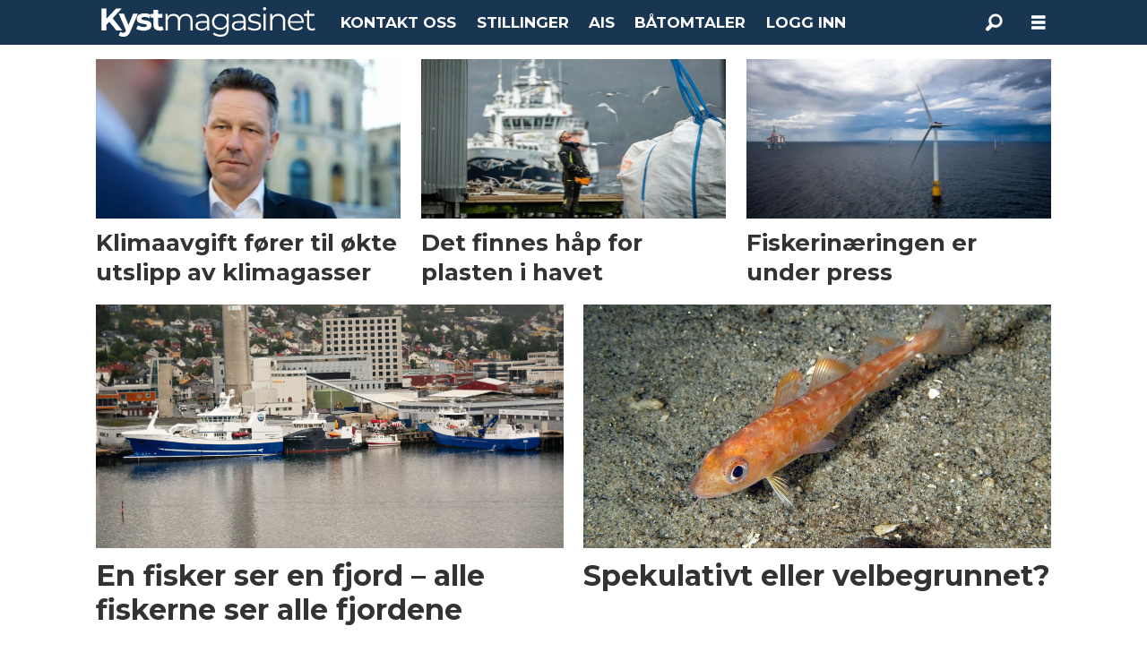

--- FILE ---
content_type: text/html; charset=UTF-8
request_url: https://www.kystmagasinet.no/tag/meninger
body_size: 25280
content:
<!DOCTYPE html>
<html lang="nb-NO" dir="ltr" class="resp_fonts" data-hostpath="tag&#x2F;meninger">
    <head>

                
                <script type="module">
                    import { ClientAPI } from '/view-resources/baseview/public/common/ClientAPI/index.js?v=1763024164-L4';
                    window.labClientAPI = new ClientAPI({
                        pageData: {
                            url: 'https://www.kystmagasinet.no/tag',
                            pageType: 'front',
                            pageId: '100473',
                            section: '',
                            title: '',
                            seotitle: 'Tag: meninger',
                            sometitle: 'Tag Kystmagasinet',
                            description: '',
                            seodescription: '',
                            somedescription: '',
                            device: 'desktop',
                            cmsVersion: '4.2.13',
                            contentLanguage: 'nb-NO',
                            published: '',
                            tags: [],
                            bylines: [],
                            site: {
                                domain: 'https://www.kystmagasinet.no',
                                id: '8',
                                alias: 'osm_kystmagasinet'
                            }
                            // Todo: Add paywall info ...
                        },
                        debug: false
                    });
                </script>

                <title>Tag: meninger</title>
                <meta name="title" content="Tag: meninger">
                <meta name="description" content="">
                <meta http-equiv="Content-Type" content="text/html; charset=utf-8">
                <link rel="canonical" href="https://www.kystmagasinet.no/tag/meninger">
                <meta name="viewport" content="width=device-width, initial-scale=1">
                
                <meta property="og:type" content="frontpage">
                <meta property="og:title" content="Tag Kystmagasinet">
                <meta property="og:description" content="">

                
                
                <style >footer .bodytext>p a { color: white } </style>
                
                <meta property="og:image" content="/view-resources/dachser2/public/osm_kystmagasinet/kystmagasinet-black-small.png">
                <meta property="og:image:width" content="241">
                
                <meta property="og:url" content="https://www.kystmagasinet.no/tag/meninger">
                        <link type="image/svg+xml" rel="icon" href="/view-resources/dachser2/public/osm_oceanspace/favicon-oceanspace.svg">
                        <link type="image/png" rel="icon" sizes="32x32" href="/view-resources/dachser2/public/osm_oceanspace/favicon32x32.png">
                        <link type="image/png" rel="icon" sizes="96x96" href="/view-resources/dachser2/public/osm_oceanspace/favicon96x96.png">
                        <link type="image/png" rel="apple-touch-icon" sizes="120x120" href="/view-resources/dachser2/public/osm_oceanspace/favicon120x120.png">
                        <link type="image/png" rel="apple-touch-icon" sizes="180x180" href="/view-resources/dachser2/public/osm_oceanspace/favicon180x180.png">
                <link rel="stylesheet" href="/view-resources/view/css/grid.css?v=1763024164-L4">
                <link rel="stylesheet" href="/view-resources/view/css/main.css?v=1763024164-L4">
                <link rel="stylesheet" href="/view-resources/view/css/colors.css?v=1763024164-L4">
                <link rel="stylesheet" href="/view-resources/view/css/print.css?v=1763024164-L4" media="print">
                <link rel="stylesheet" href="/view-resources/view/css/foundation-icons/foundation-icons.css?v=1763024164-L4">
                <link rel="stylesheet" href="/view-resources/view/css/site/osm_kystmagasinet.css?v=1763024164-L4">
                <style data-key="custom_properties">
                    :root{--primary: rgba(24,53,81,1);--secondary: rgba(111,106,106,1);--tertiary: rgba(229,229,229,1);--quaternary: rgba(50,168,82,1);--quinary: rgba(209,33,78,1);--senary: rgba(40,129,237,1);--white: rgba(255,255,255,1);--black: rgba(0,0,0,1);--primary-light: rgba(116,134,151,1);--primary-dark: rgba(17,37,57,1);--bg-secondary: rgba(111,106,106,1);--bg-tertiary: rgba(229,229,229,1);--bg-quaternary: rgba(50,168,82,1);--bg-quinary: rgba(209,33,78,1);--bg-senary: rgba(40,129,237,1);--bg-black: rgba(0,0,0,1);--bg-quaternary-light: rgba(132,203,151,1);--bg-quaternary-dark: rgba(35,118,57,1);--bg-white: rgba(255,255,255,1);--bg-primary: rgba(24,53,81,1);--bg-primary-light: rgba(116,134,151,1);--bg-primary-dark: rgba(17,37,57,1);--bg-quinary-light: rgba(227,122,149,1);--bg-quinary-dark: rgba(146,23,55,1);--bg-senary-light: rgba(126,179,244,1);--bg-senary-dark: rgba(28,90,166,1);--bg-nonary: rgba(101,170,158,1);--bg-nonary-light: rgba(163,204,197,1);--bg-nonary-dark: rgba(71,119,111,1);--bg-septenary: rgba(208, 200, 200, 1);--bg-custom-1: rgba(195,214,240,1);--bg-octonary: rgba(255,234,32,1);--bg-octonary-light: rgba(255,255,141,1);--bg-octonary-dark: rgba(255,214,0,1);--bg-custom-2: rgba(234,220,179,1);--bg-custom-3: rgba(226,211,168,1);}
                </style>
                <style data-key="background_colors">
                    .bg-secondary {background-color: rgba(111,106,106,1);color: #fff;}.bg-tertiary {background-color: rgba(229,229,229,1);}.bg-quaternary {background-color: rgba(50,168,82,1);color: #fff;}.bg-quinary {background-color: rgba(209,33,78,1);color: #fff;}.bg-senary {background-color: rgba(40,129,237,1);color: #fff;}.bg-black {background-color: rgba(0,0,0,1);color: #fff;}.bg-quaternary-light {background-color: rgba(132,203,151,1);color: #fff;}.bg-quaternary-dark {background-color: rgba(35,118,57,1);color: #fff;}.bg-white {background-color: rgba(255,255,255,1);}.bg-primary {background-color: rgba(24,53,81,1);color: #fff;}.bg-primary-light {background-color: rgba(116,134,151,1);color: #fff;}.bg-primary-dark {background-color: rgba(17,37,57,1);color: #fff;}.bg-quinary-light {background-color: rgba(227,122,149,1);}.bg-quinary-dark {background-color: rgba(146,23,55,1);color: #fff;}.bg-senary-light {background-color: rgba(126,179,244,1);}.bg-senary-dark {background-color: rgba(28,90,166,1);color: #fff;}.bg-nonary {background-color: rgba(101,170,158,1);}.bg-nonary-light {background-color: rgba(163,204,197,1);}.bg-nonary-dark {background-color: rgba(71,119,111,1);color: #fff;}.bg-septenary {background-color: rgba(208, 200, 200, 1);}.bg-custom-1 {background-color: rgba(195,214,240,1);}.bg-octonary {background-color: rgba(255,234,32,1);}.bg-octonary-light {background-color: rgba(255,255,141,1);}.bg-octonary-dark {background-color: rgba(255,214,0,1);}.bg-custom-2 {background-color: rgba(234,220,179,1);}.bg-custom-3 {background-color: rgba(226,211,168,1);}@media (max-width: 1023px) { .color_mobile_bg-secondary {background-color: rgba(111,106,106,1);color: #fff;}}@media (max-width: 1023px) { .color_mobile_bg-tertiary {background-color: rgba(229,229,229,1);}}@media (max-width: 1023px) { .color_mobile_bg-quaternary {background-color: rgba(50,168,82,1);color: #fff;}}@media (max-width: 1023px) { .color_mobile_bg-quinary {background-color: rgba(209,33,78,1);color: #fff;}}@media (max-width: 1023px) { .color_mobile_bg-senary {background-color: rgba(40,129,237,1);color: #fff;}}@media (max-width: 1023px) { .color_mobile_bg-black {background-color: rgba(0,0,0,1);color: #fff;}}@media (max-width: 1023px) { .color_mobile_bg-quaternary-light {background-color: rgba(132,203,151,1);color: #fff;}}@media (max-width: 1023px) { .color_mobile_bg-quaternary-dark {background-color: rgba(35,118,57,1);color: #fff;}}@media (max-width: 1023px) { .color_mobile_bg-white {background-color: rgba(255,255,255,1);}}@media (max-width: 1023px) { .color_mobile_bg-primary {background-color: rgba(24,53,81,1);color: #fff;}}@media (max-width: 1023px) { .color_mobile_bg-primary-light {background-color: rgba(116,134,151,1);color: #fff;}}@media (max-width: 1023px) { .color_mobile_bg-primary-dark {background-color: rgba(17,37,57,1);color: #fff;}}@media (max-width: 1023px) { .color_mobile_bg-quinary-light {background-color: rgba(227,122,149,1);}}@media (max-width: 1023px) { .color_mobile_bg-quinary-dark {background-color: rgba(146,23,55,1);color: #fff;}}@media (max-width: 1023px) { .color_mobile_bg-senary-light {background-color: rgba(126,179,244,1);}}@media (max-width: 1023px) { .color_mobile_bg-senary-dark {background-color: rgba(28,90,166,1);color: #fff;}}@media (max-width: 1023px) { .color_mobile_bg-nonary {background-color: rgba(101,170,158,1);}}@media (max-width: 1023px) { .color_mobile_bg-nonary-light {background-color: rgba(163,204,197,1);}}@media (max-width: 1023px) { .color_mobile_bg-nonary-dark {background-color: rgba(71,119,111,1);color: #fff;}}@media (max-width: 1023px) { .color_mobile_bg-septenary {background-color: rgba(208, 200, 200, 1);}}@media (max-width: 1023px) { .color_mobile_bg-custom-1 {background-color: rgba(195,214,240,1);}}@media (max-width: 1023px) { .color_mobile_bg-octonary {background-color: rgba(255,234,32,1);}}@media (max-width: 1023px) { .color_mobile_bg-octonary-light {background-color: rgba(255,255,141,1);}}@media (max-width: 1023px) { .color_mobile_bg-octonary-dark {background-color: rgba(255,214,0,1);}}@media (max-width: 1023px) { .color_mobile_bg-custom-2 {background-color: rgba(234,220,179,1);}}@media (max-width: 1023px) { .color_mobile_bg-custom-3 {background-color: rgba(226,211,168,1);}}
                </style>
                <style data-key="background_colors_opacity">
                    .bg-secondary.op-bg_20 {background-color: rgba(111, 106, 106, 0.2);color: #fff;}.bg-secondary.op-bg_40 {background-color: rgba(111, 106, 106, 0.4);color: #fff;}.bg-secondary.op-bg_60 {background-color: rgba(111, 106, 106, 0.6);color: #fff;}.bg-secondary.op-bg_80 {background-color: rgba(111, 106, 106, 0.8);color: #fff;}.bg-tertiary.op-bg_20 {background-color: rgba(229, 229, 229, 0.2);}.bg-tertiary.op-bg_40 {background-color: rgba(229, 229, 229, 0.4);}.bg-tertiary.op-bg_60 {background-color: rgba(229, 229, 229, 0.6);}.bg-tertiary.op-bg_80 {background-color: rgba(229, 229, 229, 0.8);}.bg-quaternary.op-bg_20 {background-color: rgba(50, 168, 82, 0.2);color: #fff;}.bg-quaternary.op-bg_40 {background-color: rgba(50, 168, 82, 0.4);color: #fff;}.bg-quaternary.op-bg_60 {background-color: rgba(50, 168, 82, 0.6);color: #fff;}.bg-quaternary.op-bg_80 {background-color: rgba(50, 168, 82, 0.8);color: #fff;}.bg-quinary.op-bg_20 {background-color: rgba(209, 33, 78, 0.2);color: #fff;}.bg-quinary.op-bg_40 {background-color: rgba(209, 33, 78, 0.4);color: #fff;}.bg-quinary.op-bg_60 {background-color: rgba(209, 33, 78, 0.6);color: #fff;}.bg-quinary.op-bg_80 {background-color: rgba(209, 33, 78, 0.8);color: #fff;}.bg-senary.op-bg_20 {background-color: rgba(40, 129, 237, 0.2);color: #fff;}.bg-senary.op-bg_40 {background-color: rgba(40, 129, 237, 0.4);color: #fff;}.bg-senary.op-bg_60 {background-color: rgba(40, 129, 237, 0.6);color: #fff;}.bg-senary.op-bg_80 {background-color: rgba(40, 129, 237, 0.8);color: #fff;}.bg-black.op-bg_20 {background-color: rgba(0, 0, 0, 0.2);color: #fff;}.bg-black.op-bg_40 {background-color: rgba(0, 0, 0, 0.4);color: #fff;}.bg-black.op-bg_60 {background-color: rgba(0, 0, 0, 0.6);color: #fff;}.bg-black.op-bg_80 {background-color: rgba(0, 0, 0, 0.8);color: #fff;}.bg-quaternary-light.op-bg_20 {background-color: rgba(132, 203, 151, 0.2);color: #fff;}.bg-quaternary-light.op-bg_40 {background-color: rgba(132, 203, 151, 0.4);color: #fff;}.bg-quaternary-light.op-bg_60 {background-color: rgba(132, 203, 151, 0.6);color: #fff;}.bg-quaternary-light.op-bg_80 {background-color: rgba(132, 203, 151, 0.8);color: #fff;}.bg-quaternary-dark.op-bg_20 {background-color: rgba(35, 118, 57, 0.2);color: #fff;}.bg-quaternary-dark.op-bg_40 {background-color: rgba(35, 118, 57, 0.4);color: #fff;}.bg-quaternary-dark.op-bg_60 {background-color: rgba(35, 118, 57, 0.6);color: #fff;}.bg-quaternary-dark.op-bg_80 {background-color: rgba(35, 118, 57, 0.8);color: #fff;}.bg-white.op-bg_20 {background-color: rgba(255, 255, 255, 0.2);}.bg-white.op-bg_40 {background-color: rgba(255, 255, 255, 0.4);}.bg-white.op-bg_60 {background-color: rgba(255, 255, 255, 0.6);}.bg-white.op-bg_80 {background-color: rgba(255, 255, 255, 0.8);}.bg-primary.op-bg_20 {background-color: rgba(24, 53, 81, 0.2);color: #fff;}.bg-primary.op-bg_40 {background-color: rgba(24, 53, 81, 0.4);color: #fff;}.bg-primary.op-bg_60 {background-color: rgba(24, 53, 81, 0.6);color: #fff;}.bg-primary.op-bg_80 {background-color: rgba(24, 53, 81, 0.8);color: #fff;}.bg-primary-light.op-bg_20 {background-color: rgba(116, 134, 151, 0.2);color: #fff;}.bg-primary-light.op-bg_40 {background-color: rgba(116, 134, 151, 0.4);color: #fff;}.bg-primary-light.op-bg_60 {background-color: rgba(116, 134, 151, 0.6);color: #fff;}.bg-primary-light.op-bg_80 {background-color: rgba(116, 134, 151, 0.8);color: #fff;}.bg-primary-dark.op-bg_20 {background-color: rgba(17, 37, 57, 0.2);color: #fff;}.bg-primary-dark.op-bg_40 {background-color: rgba(17, 37, 57, 0.4);color: #fff;}.bg-primary-dark.op-bg_60 {background-color: rgba(17, 37, 57, 0.6);color: #fff;}.bg-primary-dark.op-bg_80 {background-color: rgba(17, 37, 57, 0.8);color: #fff;}.bg-quinary-light.op-bg_20 {background-color: rgba(227, 122, 149, 0.2);}.bg-quinary-light.op-bg_40 {background-color: rgba(227, 122, 149, 0.4);}.bg-quinary-light.op-bg_60 {background-color: rgba(227, 122, 149, 0.6);}.bg-quinary-light.op-bg_80 {background-color: rgba(227, 122, 149, 0.8);}.bg-quinary-dark.op-bg_20 {background-color: rgba(146, 23, 55, 0.2);color: #fff;}.bg-quinary-dark.op-bg_40 {background-color: rgba(146, 23, 55, 0.4);color: #fff;}.bg-quinary-dark.op-bg_60 {background-color: rgba(146, 23, 55, 0.6);color: #fff;}.bg-quinary-dark.op-bg_80 {background-color: rgba(146, 23, 55, 0.8);color: #fff;}.bg-senary-light.op-bg_20 {background-color: rgba(126, 179, 244, 0.2);}.bg-senary-light.op-bg_40 {background-color: rgba(126, 179, 244, 0.4);}.bg-senary-light.op-bg_60 {background-color: rgba(126, 179, 244, 0.6);}.bg-senary-light.op-bg_80 {background-color: rgba(126, 179, 244, 0.8);}.bg-senary-dark.op-bg_20 {background-color: rgba(28, 90, 166, 0.2);color: #fff;}.bg-senary-dark.op-bg_40 {background-color: rgba(28, 90, 166, 0.4);color: #fff;}.bg-senary-dark.op-bg_60 {background-color: rgba(28, 90, 166, 0.6);color: #fff;}.bg-senary-dark.op-bg_80 {background-color: rgba(28, 90, 166, 0.8);color: #fff;}.bg-nonary.op-bg_20 {background-color: rgba(101, 170, 158, 0.2);}.bg-nonary.op-bg_40 {background-color: rgba(101, 170, 158, 0.4);}.bg-nonary.op-bg_60 {background-color: rgba(101, 170, 158, 0.6);}.bg-nonary.op-bg_80 {background-color: rgba(101, 170, 158, 0.8);}.bg-nonary-light.op-bg_20 {background-color: rgba(163, 204, 197, 0.2);}.bg-nonary-light.op-bg_40 {background-color: rgba(163, 204, 197, 0.4);}.bg-nonary-light.op-bg_60 {background-color: rgba(163, 204, 197, 0.6);}.bg-nonary-light.op-bg_80 {background-color: rgba(163, 204, 197, 0.8);}.bg-nonary-dark.op-bg_20 {background-color: rgba(71, 119, 111, 0.2);color: #fff;}.bg-nonary-dark.op-bg_40 {background-color: rgba(71, 119, 111, 0.4);color: #fff;}.bg-nonary-dark.op-bg_60 {background-color: rgba(71, 119, 111, 0.6);color: #fff;}.bg-nonary-dark.op-bg_80 {background-color: rgba(71, 119, 111, 0.8);color: #fff;}.bg-septenary.op-bg_20 {background-color: rgba(208, 200, 200, 0.2);}.bg-septenary.op-bg_40 {background-color: rgba(208, 200, 200, 0.4);}.bg-septenary.op-bg_60 {background-color: rgba(208, 200, 200, 0.6);}.bg-septenary.op-bg_80 {background-color: rgba(208, 200, 200, 0.8);}.bg-custom-1.op-bg_20 {background-color: rgba(195, 214, 240, 0.2);}.bg-custom-1.op-bg_40 {background-color: rgba(195, 214, 240, 0.4);}.bg-custom-1.op-bg_60 {background-color: rgba(195, 214, 240, 0.6);}.bg-custom-1.op-bg_80 {background-color: rgba(195, 214, 240, 0.8);}.bg-octonary.op-bg_20 {background-color: rgba(255, 234, 32, 0.2);}.bg-octonary.op-bg_40 {background-color: rgba(255, 234, 32, 0.4);}.bg-octonary.op-bg_60 {background-color: rgba(255, 234, 32, 0.6);}.bg-octonary.op-bg_80 {background-color: rgba(255, 234, 32, 0.8);}.bg-octonary-light.op-bg_20 {background-color: rgba(255, 255, 141, 0.2);}.bg-octonary-light.op-bg_40 {background-color: rgba(255, 255, 141, 0.4);}.bg-octonary-light.op-bg_60 {background-color: rgba(255, 255, 141, 0.6);}.bg-octonary-light.op-bg_80 {background-color: rgba(255, 255, 141, 0.8);}.bg-octonary-dark.op-bg_20 {background-color: rgba(255, 214, 0, 0.2);}.bg-octonary-dark.op-bg_40 {background-color: rgba(255, 214, 0, 0.4);}.bg-octonary-dark.op-bg_60 {background-color: rgba(255, 214, 0, 0.6);}.bg-octonary-dark.op-bg_80 {background-color: rgba(255, 214, 0, 0.8);}.bg-custom-2.op-bg_20 {background-color: rgba(234, 220, 179, 0.2);}.bg-custom-2.op-bg_40 {background-color: rgba(234, 220, 179, 0.4);}.bg-custom-2.op-bg_60 {background-color: rgba(234, 220, 179, 0.6);}.bg-custom-2.op-bg_80 {background-color: rgba(234, 220, 179, 0.8);}.bg-custom-3.op-bg_20 {background-color: rgba(226, 211, 168, 0.2);}.bg-custom-3.op-bg_40 {background-color: rgba(226, 211, 168, 0.4);}.bg-custom-3.op-bg_60 {background-color: rgba(226, 211, 168, 0.6);}.bg-custom-3.op-bg_80 {background-color: rgba(226, 211, 168, 0.8);}@media (max-width: 1023px) { .color_mobile_bg-secondary.op-bg_20 {background-color: rgba(111, 106, 106, 0.2);color: #fff;}}@media (max-width: 1023px) { .color_mobile_bg-secondary.op-bg_40 {background-color: rgba(111, 106, 106, 0.4);color: #fff;}}@media (max-width: 1023px) { .color_mobile_bg-secondary.op-bg_60 {background-color: rgba(111, 106, 106, 0.6);color: #fff;}}@media (max-width: 1023px) { .color_mobile_bg-secondary.op-bg_80 {background-color: rgba(111, 106, 106, 0.8);color: #fff;}}@media (max-width: 1023px) { .color_mobile_bg-tertiary.op-bg_20 {background-color: rgba(229, 229, 229, 0.2);}}@media (max-width: 1023px) { .color_mobile_bg-tertiary.op-bg_40 {background-color: rgba(229, 229, 229, 0.4);}}@media (max-width: 1023px) { .color_mobile_bg-tertiary.op-bg_60 {background-color: rgba(229, 229, 229, 0.6);}}@media (max-width: 1023px) { .color_mobile_bg-tertiary.op-bg_80 {background-color: rgba(229, 229, 229, 0.8);}}@media (max-width: 1023px) { .color_mobile_bg-quaternary.op-bg_20 {background-color: rgba(50, 168, 82, 0.2);color: #fff;}}@media (max-width: 1023px) { .color_mobile_bg-quaternary.op-bg_40 {background-color: rgba(50, 168, 82, 0.4);color: #fff;}}@media (max-width: 1023px) { .color_mobile_bg-quaternary.op-bg_60 {background-color: rgba(50, 168, 82, 0.6);color: #fff;}}@media (max-width: 1023px) { .color_mobile_bg-quaternary.op-bg_80 {background-color: rgba(50, 168, 82, 0.8);color: #fff;}}@media (max-width: 1023px) { .color_mobile_bg-quinary.op-bg_20 {background-color: rgba(209, 33, 78, 0.2);color: #fff;}}@media (max-width: 1023px) { .color_mobile_bg-quinary.op-bg_40 {background-color: rgba(209, 33, 78, 0.4);color: #fff;}}@media (max-width: 1023px) { .color_mobile_bg-quinary.op-bg_60 {background-color: rgba(209, 33, 78, 0.6);color: #fff;}}@media (max-width: 1023px) { .color_mobile_bg-quinary.op-bg_80 {background-color: rgba(209, 33, 78, 0.8);color: #fff;}}@media (max-width: 1023px) { .color_mobile_bg-senary.op-bg_20 {background-color: rgba(40, 129, 237, 0.2);color: #fff;}}@media (max-width: 1023px) { .color_mobile_bg-senary.op-bg_40 {background-color: rgba(40, 129, 237, 0.4);color: #fff;}}@media (max-width: 1023px) { .color_mobile_bg-senary.op-bg_60 {background-color: rgba(40, 129, 237, 0.6);color: #fff;}}@media (max-width: 1023px) { .color_mobile_bg-senary.op-bg_80 {background-color: rgba(40, 129, 237, 0.8);color: #fff;}}@media (max-width: 1023px) { .color_mobile_bg-black.op-bg_20 {background-color: rgba(0, 0, 0, 0.2);color: #fff;}}@media (max-width: 1023px) { .color_mobile_bg-black.op-bg_40 {background-color: rgba(0, 0, 0, 0.4);color: #fff;}}@media (max-width: 1023px) { .color_mobile_bg-black.op-bg_60 {background-color: rgba(0, 0, 0, 0.6);color: #fff;}}@media (max-width: 1023px) { .color_mobile_bg-black.op-bg_80 {background-color: rgba(0, 0, 0, 0.8);color: #fff;}}@media (max-width: 1023px) { .color_mobile_bg-quaternary-light.op-bg_20 {background-color: rgba(132, 203, 151, 0.2);color: #fff;}}@media (max-width: 1023px) { .color_mobile_bg-quaternary-light.op-bg_40 {background-color: rgba(132, 203, 151, 0.4);color: #fff;}}@media (max-width: 1023px) { .color_mobile_bg-quaternary-light.op-bg_60 {background-color: rgba(132, 203, 151, 0.6);color: #fff;}}@media (max-width: 1023px) { .color_mobile_bg-quaternary-light.op-bg_80 {background-color: rgba(132, 203, 151, 0.8);color: #fff;}}@media (max-width: 1023px) { .color_mobile_bg-quaternary-dark.op-bg_20 {background-color: rgba(35, 118, 57, 0.2);color: #fff;}}@media (max-width: 1023px) { .color_mobile_bg-quaternary-dark.op-bg_40 {background-color: rgba(35, 118, 57, 0.4);color: #fff;}}@media (max-width: 1023px) { .color_mobile_bg-quaternary-dark.op-bg_60 {background-color: rgba(35, 118, 57, 0.6);color: #fff;}}@media (max-width: 1023px) { .color_mobile_bg-quaternary-dark.op-bg_80 {background-color: rgba(35, 118, 57, 0.8);color: #fff;}}@media (max-width: 1023px) { .color_mobile_bg-white.op-bg_20 {background-color: rgba(255, 255, 255, 0.2);}}@media (max-width: 1023px) { .color_mobile_bg-white.op-bg_40 {background-color: rgba(255, 255, 255, 0.4);}}@media (max-width: 1023px) { .color_mobile_bg-white.op-bg_60 {background-color: rgba(255, 255, 255, 0.6);}}@media (max-width: 1023px) { .color_mobile_bg-white.op-bg_80 {background-color: rgba(255, 255, 255, 0.8);}}@media (max-width: 1023px) { .color_mobile_bg-primary.op-bg_20 {background-color: rgba(24, 53, 81, 0.2);color: #fff;}}@media (max-width: 1023px) { .color_mobile_bg-primary.op-bg_40 {background-color: rgba(24, 53, 81, 0.4);color: #fff;}}@media (max-width: 1023px) { .color_mobile_bg-primary.op-bg_60 {background-color: rgba(24, 53, 81, 0.6);color: #fff;}}@media (max-width: 1023px) { .color_mobile_bg-primary.op-bg_80 {background-color: rgba(24, 53, 81, 0.8);color: #fff;}}@media (max-width: 1023px) { .color_mobile_bg-primary-light.op-bg_20 {background-color: rgba(116, 134, 151, 0.2);color: #fff;}}@media (max-width: 1023px) { .color_mobile_bg-primary-light.op-bg_40 {background-color: rgba(116, 134, 151, 0.4);color: #fff;}}@media (max-width: 1023px) { .color_mobile_bg-primary-light.op-bg_60 {background-color: rgba(116, 134, 151, 0.6);color: #fff;}}@media (max-width: 1023px) { .color_mobile_bg-primary-light.op-bg_80 {background-color: rgba(116, 134, 151, 0.8);color: #fff;}}@media (max-width: 1023px) { .color_mobile_bg-primary-dark.op-bg_20 {background-color: rgba(17, 37, 57, 0.2);color: #fff;}}@media (max-width: 1023px) { .color_mobile_bg-primary-dark.op-bg_40 {background-color: rgba(17, 37, 57, 0.4);color: #fff;}}@media (max-width: 1023px) { .color_mobile_bg-primary-dark.op-bg_60 {background-color: rgba(17, 37, 57, 0.6);color: #fff;}}@media (max-width: 1023px) { .color_mobile_bg-primary-dark.op-bg_80 {background-color: rgba(17, 37, 57, 0.8);color: #fff;}}@media (max-width: 1023px) { .color_mobile_bg-quinary-light.op-bg_20 {background-color: rgba(227, 122, 149, 0.2);}}@media (max-width: 1023px) { .color_mobile_bg-quinary-light.op-bg_40 {background-color: rgba(227, 122, 149, 0.4);}}@media (max-width: 1023px) { .color_mobile_bg-quinary-light.op-bg_60 {background-color: rgba(227, 122, 149, 0.6);}}@media (max-width: 1023px) { .color_mobile_bg-quinary-light.op-bg_80 {background-color: rgba(227, 122, 149, 0.8);}}@media (max-width: 1023px) { .color_mobile_bg-quinary-dark.op-bg_20 {background-color: rgba(146, 23, 55, 0.2);color: #fff;}}@media (max-width: 1023px) { .color_mobile_bg-quinary-dark.op-bg_40 {background-color: rgba(146, 23, 55, 0.4);color: #fff;}}@media (max-width: 1023px) { .color_mobile_bg-quinary-dark.op-bg_60 {background-color: rgba(146, 23, 55, 0.6);color: #fff;}}@media (max-width: 1023px) { .color_mobile_bg-quinary-dark.op-bg_80 {background-color: rgba(146, 23, 55, 0.8);color: #fff;}}@media (max-width: 1023px) { .color_mobile_bg-senary-light.op-bg_20 {background-color: rgba(126, 179, 244, 0.2);}}@media (max-width: 1023px) { .color_mobile_bg-senary-light.op-bg_40 {background-color: rgba(126, 179, 244, 0.4);}}@media (max-width: 1023px) { .color_mobile_bg-senary-light.op-bg_60 {background-color: rgba(126, 179, 244, 0.6);}}@media (max-width: 1023px) { .color_mobile_bg-senary-light.op-bg_80 {background-color: rgba(126, 179, 244, 0.8);}}@media (max-width: 1023px) { .color_mobile_bg-senary-dark.op-bg_20 {background-color: rgba(28, 90, 166, 0.2);color: #fff;}}@media (max-width: 1023px) { .color_mobile_bg-senary-dark.op-bg_40 {background-color: rgba(28, 90, 166, 0.4);color: #fff;}}@media (max-width: 1023px) { .color_mobile_bg-senary-dark.op-bg_60 {background-color: rgba(28, 90, 166, 0.6);color: #fff;}}@media (max-width: 1023px) { .color_mobile_bg-senary-dark.op-bg_80 {background-color: rgba(28, 90, 166, 0.8);color: #fff;}}@media (max-width: 1023px) { .color_mobile_bg-nonary.op-bg_20 {background-color: rgba(101, 170, 158, 0.2);}}@media (max-width: 1023px) { .color_mobile_bg-nonary.op-bg_40 {background-color: rgba(101, 170, 158, 0.4);}}@media (max-width: 1023px) { .color_mobile_bg-nonary.op-bg_60 {background-color: rgba(101, 170, 158, 0.6);}}@media (max-width: 1023px) { .color_mobile_bg-nonary.op-bg_80 {background-color: rgba(101, 170, 158, 0.8);}}@media (max-width: 1023px) { .color_mobile_bg-nonary-light.op-bg_20 {background-color: rgba(163, 204, 197, 0.2);}}@media (max-width: 1023px) { .color_mobile_bg-nonary-light.op-bg_40 {background-color: rgba(163, 204, 197, 0.4);}}@media (max-width: 1023px) { .color_mobile_bg-nonary-light.op-bg_60 {background-color: rgba(163, 204, 197, 0.6);}}@media (max-width: 1023px) { .color_mobile_bg-nonary-light.op-bg_80 {background-color: rgba(163, 204, 197, 0.8);}}@media (max-width: 1023px) { .color_mobile_bg-nonary-dark.op-bg_20 {background-color: rgba(71, 119, 111, 0.2);color: #fff;}}@media (max-width: 1023px) { .color_mobile_bg-nonary-dark.op-bg_40 {background-color: rgba(71, 119, 111, 0.4);color: #fff;}}@media (max-width: 1023px) { .color_mobile_bg-nonary-dark.op-bg_60 {background-color: rgba(71, 119, 111, 0.6);color: #fff;}}@media (max-width: 1023px) { .color_mobile_bg-nonary-dark.op-bg_80 {background-color: rgba(71, 119, 111, 0.8);color: #fff;}}@media (max-width: 1023px) { .color_mobile_bg-septenary.op-bg_20 {background-color: rgba(208, 200, 200, 0.2);}}@media (max-width: 1023px) { .color_mobile_bg-septenary.op-bg_40 {background-color: rgba(208, 200, 200, 0.4);}}@media (max-width: 1023px) { .color_mobile_bg-septenary.op-bg_60 {background-color: rgba(208, 200, 200, 0.6);}}@media (max-width: 1023px) { .color_mobile_bg-septenary.op-bg_80 {background-color: rgba(208, 200, 200, 0.8);}}@media (max-width: 1023px) { .color_mobile_bg-custom-1.op-bg_20 {background-color: rgba(195, 214, 240, 0.2);}}@media (max-width: 1023px) { .color_mobile_bg-custom-1.op-bg_40 {background-color: rgba(195, 214, 240, 0.4);}}@media (max-width: 1023px) { .color_mobile_bg-custom-1.op-bg_60 {background-color: rgba(195, 214, 240, 0.6);}}@media (max-width: 1023px) { .color_mobile_bg-custom-1.op-bg_80 {background-color: rgba(195, 214, 240, 0.8);}}@media (max-width: 1023px) { .color_mobile_bg-octonary.op-bg_20 {background-color: rgba(255, 234, 32, 0.2);}}@media (max-width: 1023px) { .color_mobile_bg-octonary.op-bg_40 {background-color: rgba(255, 234, 32, 0.4);}}@media (max-width: 1023px) { .color_mobile_bg-octonary.op-bg_60 {background-color: rgba(255, 234, 32, 0.6);}}@media (max-width: 1023px) { .color_mobile_bg-octonary.op-bg_80 {background-color: rgba(255, 234, 32, 0.8);}}@media (max-width: 1023px) { .color_mobile_bg-octonary-light.op-bg_20 {background-color: rgba(255, 255, 141, 0.2);}}@media (max-width: 1023px) { .color_mobile_bg-octonary-light.op-bg_40 {background-color: rgba(255, 255, 141, 0.4);}}@media (max-width: 1023px) { .color_mobile_bg-octonary-light.op-bg_60 {background-color: rgba(255, 255, 141, 0.6);}}@media (max-width: 1023px) { .color_mobile_bg-octonary-light.op-bg_80 {background-color: rgba(255, 255, 141, 0.8);}}@media (max-width: 1023px) { .color_mobile_bg-octonary-dark.op-bg_20 {background-color: rgba(255, 214, 0, 0.2);}}@media (max-width: 1023px) { .color_mobile_bg-octonary-dark.op-bg_40 {background-color: rgba(255, 214, 0, 0.4);}}@media (max-width: 1023px) { .color_mobile_bg-octonary-dark.op-bg_60 {background-color: rgba(255, 214, 0, 0.6);}}@media (max-width: 1023px) { .color_mobile_bg-octonary-dark.op-bg_80 {background-color: rgba(255, 214, 0, 0.8);}}@media (max-width: 1023px) { .color_mobile_bg-custom-2.op-bg_20 {background-color: rgba(234, 220, 179, 0.2);}}@media (max-width: 1023px) { .color_mobile_bg-custom-2.op-bg_40 {background-color: rgba(234, 220, 179, 0.4);}}@media (max-width: 1023px) { .color_mobile_bg-custom-2.op-bg_60 {background-color: rgba(234, 220, 179, 0.6);}}@media (max-width: 1023px) { .color_mobile_bg-custom-2.op-bg_80 {background-color: rgba(234, 220, 179, 0.8);}}@media (max-width: 1023px) { .color_mobile_bg-custom-3.op-bg_20 {background-color: rgba(226, 211, 168, 0.2);}}@media (max-width: 1023px) { .color_mobile_bg-custom-3.op-bg_40 {background-color: rgba(226, 211, 168, 0.4);}}@media (max-width: 1023px) { .color_mobile_bg-custom-3.op-bg_60 {background-color: rgba(226, 211, 168, 0.6);}}@media (max-width: 1023px) { .color_mobile_bg-custom-3.op-bg_80 {background-color: rgba(226, 211, 168, 0.8);}}
                </style>
                <style data-key="border_colors">
                    .border-bg-secondary{--border-color: var(--bg-secondary);}.mobile_border-bg-secondary{--mobile-border-color: var(--bg-secondary);}.border-bg-tertiary{--border-color: var(--bg-tertiary);}.mobile_border-bg-tertiary{--mobile-border-color: var(--bg-tertiary);}.border-bg-quaternary{--border-color: var(--bg-quaternary);}.mobile_border-bg-quaternary{--mobile-border-color: var(--bg-quaternary);}.border-bg-quinary{--border-color: var(--bg-quinary);}.mobile_border-bg-quinary{--mobile-border-color: var(--bg-quinary);}.border-bg-senary{--border-color: var(--bg-senary);}.mobile_border-bg-senary{--mobile-border-color: var(--bg-senary);}.border-bg-black{--border-color: var(--bg-black);}.mobile_border-bg-black{--mobile-border-color: var(--bg-black);}.border-bg-quaternary-light{--border-color: var(--bg-quaternary-light);}.mobile_border-bg-quaternary-light{--mobile-border-color: var(--bg-quaternary-light);}.border-bg-quaternary-dark{--border-color: var(--bg-quaternary-dark);}.mobile_border-bg-quaternary-dark{--mobile-border-color: var(--bg-quaternary-dark);}.border-bg-white{--border-color: var(--bg-white);}.mobile_border-bg-white{--mobile-border-color: var(--bg-white);}.border-bg-primary{--border-color: var(--bg-primary);}.mobile_border-bg-primary{--mobile-border-color: var(--bg-primary);}.border-bg-primary-light{--border-color: var(--bg-primary-light);}.mobile_border-bg-primary-light{--mobile-border-color: var(--bg-primary-light);}.border-bg-primary-dark{--border-color: var(--bg-primary-dark);}.mobile_border-bg-primary-dark{--mobile-border-color: var(--bg-primary-dark);}.border-bg-quinary-light{--border-color: var(--bg-quinary-light);}.mobile_border-bg-quinary-light{--mobile-border-color: var(--bg-quinary-light);}.border-bg-quinary-dark{--border-color: var(--bg-quinary-dark);}.mobile_border-bg-quinary-dark{--mobile-border-color: var(--bg-quinary-dark);}.border-bg-senary-light{--border-color: var(--bg-senary-light);}.mobile_border-bg-senary-light{--mobile-border-color: var(--bg-senary-light);}.border-bg-senary-dark{--border-color: var(--bg-senary-dark);}.mobile_border-bg-senary-dark{--mobile-border-color: var(--bg-senary-dark);}.border-bg-nonary{--border-color: var(--bg-nonary);}.mobile_border-bg-nonary{--mobile-border-color: var(--bg-nonary);}.border-bg-nonary-light{--border-color: var(--bg-nonary-light);}.mobile_border-bg-nonary-light{--mobile-border-color: var(--bg-nonary-light);}.border-bg-nonary-dark{--border-color: var(--bg-nonary-dark);}.mobile_border-bg-nonary-dark{--mobile-border-color: var(--bg-nonary-dark);}.border-bg-septenary{--border-color: var(--bg-septenary);}.mobile_border-bg-septenary{--mobile-border-color: var(--bg-septenary);}.border-bg-custom-1{--border-color: var(--bg-custom-1);}.mobile_border-bg-custom-1{--mobile-border-color: var(--bg-custom-1);}.border-bg-octonary{--border-color: var(--bg-octonary);}.mobile_border-bg-octonary{--mobile-border-color: var(--bg-octonary);}.border-bg-octonary-light{--border-color: var(--bg-octonary-light);}.mobile_border-bg-octonary-light{--mobile-border-color: var(--bg-octonary-light);}.border-bg-octonary-dark{--border-color: var(--bg-octonary-dark);}.mobile_border-bg-octonary-dark{--mobile-border-color: var(--bg-octonary-dark);}.border-bg-custom-2{--border-color: var(--bg-custom-2);}.mobile_border-bg-custom-2{--mobile-border-color: var(--bg-custom-2);}.border-bg-custom-3{--border-color: var(--bg-custom-3);}.mobile_border-bg-custom-3{--mobile-border-color: var(--bg-custom-3);}
                </style>
                <style data-key="font_colors">
                    .primary {color: rgba(24,53,81,1) !important;}.secondary {color: rgba(111,106,106,1) !important;}.tertiary {color: rgba(229,229,229,1) !important;}.quaternary {color: rgba(50,168,82,1) !important;}.quinary {color: rgba(209,33,78,1) !important;}.senary {color: rgba(40,129,237,1) !important;}.white {color: rgba(255,255,255,1) !important;}.black {color: rgba(0,0,0,1) !important;}.primary-light {color: rgba(116,134,151,1) !important;}.primary-dark {color: rgba(17,37,57,1) !important;}@media (max-width: 1023px) { .color_mobile_primary {color: rgba(24,53,81,1) !important;}}@media (max-width: 1023px) { .color_mobile_secondary {color: rgba(111,106,106,1) !important;}}@media (max-width: 1023px) { .color_mobile_tertiary {color: rgba(229,229,229,1) !important;}}@media (max-width: 1023px) { .color_mobile_quaternary {color: rgba(50,168,82,1) !important;}}@media (max-width: 1023px) { .color_mobile_quinary {color: rgba(209,33,78,1) !important;}}@media (max-width: 1023px) { .color_mobile_senary {color: rgba(40,129,237,1) !important;}}@media (max-width: 1023px) { .color_mobile_white {color: rgba(255,255,255,1) !important;}}@media (max-width: 1023px) { .color_mobile_black {color: rgba(0,0,0,1) !important;}}@media (max-width: 1023px) { .color_mobile_primary-light {color: rgba(116,134,151,1) !important;}}@media (max-width: 1023px) { .color_mobile_primary-dark {color: rgba(17,37,57,1) !important;}}
                </style>
                <style data-key="image_gradient">
                    .image-gradient-bg-secondary{--background-color: var(--bg-secondary);}.color_mobile_image-gradient-bg-secondary{--mobile-background-color: var(--bg-secondary);}.image-gradient-bg-tertiary{--background-color: var(--bg-tertiary);}.color_mobile_image-gradient-bg-tertiary{--mobile-background-color: var(--bg-tertiary);}.image-gradient-bg-quaternary{--background-color: var(--bg-quaternary);}.color_mobile_image-gradient-bg-quaternary{--mobile-background-color: var(--bg-quaternary);}.image-gradient-bg-quinary{--background-color: var(--bg-quinary);}.color_mobile_image-gradient-bg-quinary{--mobile-background-color: var(--bg-quinary);}.image-gradient-bg-senary{--background-color: var(--bg-senary);}.color_mobile_image-gradient-bg-senary{--mobile-background-color: var(--bg-senary);}.image-gradient-bg-black{--background-color: var(--bg-black);}.color_mobile_image-gradient-bg-black{--mobile-background-color: var(--bg-black);}.image-gradient-bg-quaternary-light{--background-color: var(--bg-quaternary-light);}.color_mobile_image-gradient-bg-quaternary-light{--mobile-background-color: var(--bg-quaternary-light);}.image-gradient-bg-quaternary-dark{--background-color: var(--bg-quaternary-dark);}.color_mobile_image-gradient-bg-quaternary-dark{--mobile-background-color: var(--bg-quaternary-dark);}.image-gradient-bg-white{--background-color: var(--bg-white);}.color_mobile_image-gradient-bg-white{--mobile-background-color: var(--bg-white);}.image-gradient-bg-primary{--background-color: var(--bg-primary);}.color_mobile_image-gradient-bg-primary{--mobile-background-color: var(--bg-primary);}.image-gradient-bg-primary-light{--background-color: var(--bg-primary-light);}.color_mobile_image-gradient-bg-primary-light{--mobile-background-color: var(--bg-primary-light);}.image-gradient-bg-primary-dark{--background-color: var(--bg-primary-dark);}.color_mobile_image-gradient-bg-primary-dark{--mobile-background-color: var(--bg-primary-dark);}.image-gradient-bg-quinary-light{--background-color: var(--bg-quinary-light);}.color_mobile_image-gradient-bg-quinary-light{--mobile-background-color: var(--bg-quinary-light);}.image-gradient-bg-quinary-dark{--background-color: var(--bg-quinary-dark);}.color_mobile_image-gradient-bg-quinary-dark{--mobile-background-color: var(--bg-quinary-dark);}.image-gradient-bg-senary-light{--background-color: var(--bg-senary-light);}.color_mobile_image-gradient-bg-senary-light{--mobile-background-color: var(--bg-senary-light);}.image-gradient-bg-senary-dark{--background-color: var(--bg-senary-dark);}.color_mobile_image-gradient-bg-senary-dark{--mobile-background-color: var(--bg-senary-dark);}.image-gradient-bg-nonary{--background-color: var(--bg-nonary);}.color_mobile_image-gradient-bg-nonary{--mobile-background-color: var(--bg-nonary);}.image-gradient-bg-nonary-light{--background-color: var(--bg-nonary-light);}.color_mobile_image-gradient-bg-nonary-light{--mobile-background-color: var(--bg-nonary-light);}.image-gradient-bg-nonary-dark{--background-color: var(--bg-nonary-dark);}.color_mobile_image-gradient-bg-nonary-dark{--mobile-background-color: var(--bg-nonary-dark);}.image-gradient-bg-septenary{--background-color: var(--bg-septenary);}.color_mobile_image-gradient-bg-septenary{--mobile-background-color: var(--bg-septenary);}.image-gradient-bg-custom-1{--background-color: var(--bg-custom-1);}.color_mobile_image-gradient-bg-custom-1{--mobile-background-color: var(--bg-custom-1);}.image-gradient-bg-octonary{--background-color: var(--bg-octonary);}.color_mobile_image-gradient-bg-octonary{--mobile-background-color: var(--bg-octonary);}.image-gradient-bg-octonary-light{--background-color: var(--bg-octonary-light);}.color_mobile_image-gradient-bg-octonary-light{--mobile-background-color: var(--bg-octonary-light);}.image-gradient-bg-octonary-dark{--background-color: var(--bg-octonary-dark);}.color_mobile_image-gradient-bg-octonary-dark{--mobile-background-color: var(--bg-octonary-dark);}.image-gradient-bg-custom-2{--background-color: var(--bg-custom-2);}.color_mobile_image-gradient-bg-custom-2{--mobile-background-color: var(--bg-custom-2);}.image-gradient-bg-custom-3{--background-color: var(--bg-custom-3);}.color_mobile_image-gradient-bg-custom-3{--mobile-background-color: var(--bg-custom-3);}
                </style>
                <style data-key="custom_css_variables">
                :root {
                    --lab_page_width: 1088px;
                    --lab_columns_gutter: 11px;
                    --space-top: ;
                    --space-top-adnuntiusAd: 120;
                }

                @media(max-width: 767px) {
                    :root {
                        --lab_columns_gutter: 10px;
                    }
                }

                @media(min-width: 767px) {
                    :root {
                    }
                }
                </style>
<script src="/view-resources/public/common/JWTCookie.js?v=1763024164-L4"></script>
<script src="/view-resources/public/common/Paywall.js?v=1763024164-L4"></script>
                <script>
                window.Dac = window.Dac || {};
                (function () {
                    if (navigator) {
                        window.Dac.clientData = {
                            language: navigator.language,
                            userAgent: navigator.userAgent,
                            innerWidth: window.innerWidth,
                            innerHeight: window.innerHeight,
                            deviceByMediaQuery: getDeviceByMediaQuery(),
                            labDevice: 'desktop', // Device from labrador
                            device: 'desktop', // Device from varnish
                            paywall: {
                                isAuthenticated: isPaywallAuthenticated(),
                                toggleAuthenticatedContent: toggleAuthenticatedContent,
                                requiredProducts: [],
                            },
                            page: {
                                id: '100473',
                                extId: ''
                            },
                            siteAlias: 'osm_kystmagasinet',
                            debug: window.location.href.includes('debug=1')
                        };
                        function getDeviceByMediaQuery() {
                            if (window.matchMedia('(max-width: 767px)').matches) return 'mobile';
                            if (window.matchMedia('(max-width: 1023px)').matches) return 'tablet';
                            return 'desktop';
                        }

                        function isPaywallAuthenticated() {
                            if (window.Dac && window.Dac.JWTCookie) {
                                var JWTCookie = new Dac.JWTCookie({ debug: false });
                                return JWTCookie.isAuthenticated();
                            }
                            return false;
                        }

                        function toggleAuthenticatedContent(settings) {
                            if (!window.Dac || !window.Dac.Paywall) {
                                return;
                            }
                            var Paywall = new Dac.Paywall();
                            var updateDOM = Paywall.updateDOM;

                            if(settings && settings.displayUserName) {
                                var userName = Paywall.getUserName().then((userName) => {
                                    updateDOM(userName !== false, userName, settings.optionalGreetingText);
                                });
                            } else {
                                updateDOM(window.Dac.clientData.paywall.isAuthenticated);
                            }
                        }
                    }
                }());
                </script>

                    <script type="module" src="/view-resources/baseview/public/common/baseview/moduleHandlers.js?v=1763024164-L4" data-cookieconsent="ignore"></script>

                            <script src="https://cdn.adnuntius.com/adn.js" data-cookieconsent="ignore"></script>
                                <script>
                                    window.adn = window.adn || {};
                                    var adUnits = [];
                                    var handleAsTablet = (Dac.clientData.device === 'tablet' || Dac.clientData.innerWidth < 1316);

                                    if (!(handleAsTablet && '' === 'true')) {
                                        adUnits.push({ auId: '000000000019fe9a', auW: 1065, auH: 300  });
                                    }
                                    if (!(handleAsTablet && 'true' === 'true')) {
                                        adUnits.push({ auId: '000000000019fe9b', auW: 300, auH: 600  });
                                    }
                                    if (!(handleAsTablet && 'true' === 'true')) {
                                        adUnits.push({ auId: '359aa8', auW: 300, auH: 600  });
                                    }
                                    if (!(handleAsTablet && '' === 'true')) {
                                        adUnits.push({ auId: '000000000019fea9', auW: 1065, auH: 200  });
                                    }
                                    if (!(handleAsTablet && '' === 'true')) {
                                        adUnits.push({ auId: '00000000001c9be2', auW: 1065, auH: 400  });
                                    }
                                    if (!(handleAsTablet && '' === 'true')) {
                                        adUnits.push({ auId: '00000000001c9be0', auW: 1065, auH: 400  });
                                    }
                                    if (!(handleAsTablet && '' === 'true')) {
                                        adUnits.push({ auId: '000000000019fea6', auW: 1065, auH: 200  });
                                    }
                                    if (!(handleAsTablet && '' === 'true')) {
                                        adUnits.push({ auId: '000000000019fea2', auW: 1065, auH: 600  });
                                    }
                                    if (!(handleAsTablet && '' === 'true')) {
                                        adUnits.push({ auId: '000000000019fe9e', auW: 1065, auH: 600  });
                                    }
                                    if (!(handleAsTablet && '' === 'true')) {
                                        adUnits.push({ auId: '000000000019fea5', auW: 1065, auH: 200  });
                                    }

                                    var adn_kv = adn_kv || [];
                                    adn_kv.push({ "tags": [ "Tag Kystmagasinet"] });

                                    const adnRequest = {
                                        requestTiming: 'onReady',
                                        adUnits: adUnits,
                                        kv: adn_kv
                                    };



                                    adn.request(adnRequest);
                                </script>
                <link href="https://fonts.googleapis.com/css?family=Montserrat:200italic,200,700,700italic,900,900italic,500,500italic" rel="stylesheet" >
                <style id="dachser-vieweditor-styles">
                    body { font-family: "Montserrat"; font-weight: 500; font-style: normal; }
                    header#nav, header.pageHeader { font-family: "Montserrat"; font-weight: 200; font-style: normal; }
                    .articleHeader .subtitle { font-family: "Montserrat"; font-weight: 500; font-style: normal; }
                    .articleHeader .subtitle { font-family: "Montserrat"; font-weight: 500; font-style: normal; }
                    article.column { font-family: "Montserrat"; font-weight: 700; font-style: normal; }
                    .articleHeader .headline { font-family: "Montserrat"; font-weight: 700; font-style: normal; }
                    article.column .content .headline { font-family: "Montserrat"; font-weight: 700; font-style: normal; }
                    article.column .content .subtitle { font-family: "Montserrat"; font-weight: 500; font-style: normal; }
                    .font-Montserrat { font-family: "Montserrat" !important; }
                    .font-Montserrat.font-weight-light { font-weight: 200 !important; }
                    .font-Montserrat.font-weight-bold { font-weight: 700 !important; }
                    .font-Montserrat.font-weight-black { font-weight: 900 !important; }
                    .font-Montserrat.font-weight-normal { font-weight: 500 !important; }
                </style>
                <style id="css_variables"></style>
                <script>
                    window.dachserData = {
                        _data: {},
                        _instances: {},
                        get: function(key) {
                            return dachserData._data[key] || null;
                        },
                        set: function(key, value) {
                            dachserData._data[key] = value;
                        },
                        push: function(key, value) {
                            if (!dachserData._data[key]) {
                                dachserData._data[key] = [];
                            }
                            dachserData._data[key].push(value);
                        },
                        setInstance: function(key, identifier, instance) {
                            if (!dachserData._instances[key]) {
                                dachserData._instances[key] = {};
                            }
                            dachserData._instances[key][identifier] = instance;
                        },
                        getInstance: function(key, identifier) {
                            return dachserData._instances[key] ? dachserData._instances[key][identifier] || null : null;
                        },
                        reflow: () => {}
                    };
                </script>
                

                <script type="application/ld+json">
                [{"@context":"http://schema.org","@type":"WebSite","name":"Kystmagasinet","url":"https://www.kystmagasinet.no"},{"@context":"https://schema.org","@type":"WebPage","name":"Tag: meninger","description":""}]
                </script>                
                
                
                



<script>
var k5aMeta = { "title": "Tag: meninger", "teasertitle": "", "kicker": "", "url": "https://www.kystmagasinet.no/tag/meninger", "login": (Dac.clientData.paywall.isAuthenticated ? 1 : 0), "subscriber": (Dac.clientData.paywall.isAuthenticated ? 1 : 0), "subscriberId": (Dac.clientData.subscriberId ? `"${ Dac.clientData.subscriberId }"` : "") };
</script>
                <script src="//cl.k5a.io/6156b8c81b4d741e051f44c2.js" async></script>

                <script src="https://cl-eu6.k5a.io/67d188825e1c7c3875545da2.js" async></script>
        
    </head>
    <body class="l4 front site_osm_kystmagasinet"
        
        >

        
        <script>
        document.addEventListener("DOMContentLoaded", (event) => {
            setScrollbarWidth();
            window.addEventListener('resize', setScrollbarWidth);
        });
        function setScrollbarWidth() {
            const root = document.querySelector(':root');
            const width = (window.innerWidth - document.body.offsetWidth < 21) ? window.innerWidth - document.body.offsetWidth : 15;
            root.style.setProperty('--lab-scrollbar-width', `${ width }px`);
        }
        </script>

        
        <a href="#main" class="skip-link">Jump to main content</a>

        <header class="pageElement pageHeader">
    <div class="section mainline grid-fixed grid-align-center">
    <div class="row">
<figure class="logo">
    <a href=" //kystmagasinet.no" aria-label="Gå til forside">
        <img src="/view-resources/dachser2/public/osm_kystmagasinet/kystmagasinet-white-small.svg"
            alt="Gå til forside. Logo, kystmagasinet.no"
            width="241"
            height="34">
    </a>
</figure>
<nav class="navigation mainMenu dac-hidden-desktop-down grid-vas-center grid expandable">
	<ul class="menu-list">
			<li class="first-list-item ">
				<a href="/kontakt-oss" target="_self">KONTAKT OSS</a>
			</li>
			<li class="first-list-item ">
				<a href="https://www.kyst24jobb.no/" target="_self">STILLINGER</a>
			</li>
			<li class="first-list-item ">
				<a href="/ais" target="_self">AIS</a>
			</li>
			<li class="first-list-item ">
				<a href="https://batomtaler.kystmagasinet.no" target="_self">BÅTOMTALER</a>
			</li>
			<li class="first-list-item dac-paywall-not-authenticated">
				<a href="https://api.oceanspacemedia.com/paywall/update?siteAlias=osm_kystmagasinet&siteId=8&contentUrl=https://www.kystmagasinet.no/" target="_self">LOGG INN</a>
			</li>
			<li class="first-list-item dac-paywall-authenticated">
				<a href="https://oceanspacemedia-s4.azurewebsites.net/Customer" target="_self">MIN SIDE</a>
			</li>
	</ul>
</nav>

<script>
	(function () {
		// This is only called when the user presses the escape key.
		function closeElement(event, element) {
			if (event.key === 'Escape') {
				window.removeEventListener('keydown', closeElement);

				// Get all expanded elements and close them
				const expanded = document.querySelectorAll('nav.mainMenu.expandable .has-children.expanded');
				for (let i = 0; i < expanded.length; i++) {
					expanded[i].classList.remove('expanded');
					
					// Traverse up from the element the user has selected to see if it is a child of the expanded element
					// If it is, set focus to the first child, as that is the span element with tabindex. 
					// This is so that if the user has moved on from the menu, we shouldn't mess with the focus and flow
					if (document.activeElement.closest('.has-children') === expanded[i]) {
						expanded[i].children[0].focus();
					}
				}
			}
		}

		function toggleElement(event, element) {
			// Prevent the default link behavior
			event.preventDefault();

			// Check if there are other expanded elements and close them
			const expanded = document.querySelectorAll('nav.mainMenu.expandable .has-children.expanded');
			for (let i = 0; i < expanded.length; i++) {
				if (expanded[i] !== element.parentElement) {
					expanded[i].classList.remove('expanded');
				}
			}

			// Toggle the class "expanded" on the parent element
			// We toggle instead of add/remove the class because we don't know if we are opening or closing the element
			element.parentElement.classList.toggle('expanded');

			window.addEventListener('keydown', closeElement);
		}

		// Add extra element for carat and toggle functionality after the span or a element
		function addCarat(element) {
			const carat = document.createElement('span');
			carat.classList.add('carat');
			carat.tabIndex = '0';
			const sibling = element.querySelector(':scope > a') || element.querySelector(':scope > span');
			element.insertBefore(carat, sibling.nextSibling);
			element.tabIndex = '-1';
			if (sibling.tagName === 'A') {
				sibling.tabIndex = '0';
			} else if (sibling.tagName === 'SPAN') {
				sibling.tabIndex = '-1';
			}
		}

		// Get all elements with class "has-children" and add two events - one click event and one keydown event
		// Allow for the same expandable menu to be reused in different viewports by using different classes
		let classes = 'dac-hidden-desktop-down grid-vas-center grid ';
		if (classes) {
			classes = '.' + classes.trim().split(' ').join('.');
		}
		const hasChildren = document.querySelectorAll(`nav.mainMenu${ classes }.expandable .has-children > span`);
		for (let i = 0; i < hasChildren.length; i++) {
			hasChildren[i].addEventListener('click', function(e) {
				toggleElement(e, this);
			});

			hasChildren[i].addEventListener('keydown', function (e) {
				// Check for both enter and space keys
				if (e.key === 'Enter' || e.key === ' ') {
					toggleElement(e, this);
				}
			});
		}

		// Get all elements with class "has-children" when toggleChildren is enabled and carat and toggle functionality 
		const hasChildrenToggle = document.querySelectorAll(`nav.mainMenu${ classes }.expandable.toggleChildren .has-children > span, nav.mainMenu${ classes }.expandable.toggleChildren .has-children > a`);
		for (let i = 0; i < hasChildrenToggle.length; i++) {

			// Add carat to the element
			addCarat(hasChildrenToggle[i].parentElement);

			if (hasChildrenToggle[i].tagName === 'A' || hasChildrenToggle[i].tagName === 'SPAN') {
				hasChildrenToggle[i].nextSibling.addEventListener('click', function(e) {
					toggleElement(e, hasChildrenToggle[i]);
				});

				hasChildrenToggle[i].nextSibling.addEventListener('keydown', function(e) {
					// Check for both enter and space keys
					if (e.key === 'Enter' || e.key === ' ') {
						toggleElement(e, hasChildrenToggle[i]);
					}
				});

				// Use with caution - ensure that parent li overlaps with child ul to avoid prematurely triggering leave
				if (hasChildrenToggle[i].closest('nav').classList.contains('toggleOnHover')) {
					hasChildrenToggle[i].addEventListener('mouseenter', function(e) {
						hasChildrenToggle[i].parentElement.classList.add('expanded');
					});

					hasChildrenToggle[i].parentElement.addEventListener('mouseleave', function(e) {
						hasChildrenToggle[i].parentElement.classList.remove('expanded');
					});
				}
			}
		}
	})();
</script>

<div data-id="pageElements-6" class="search to-be-expanded">

        <button class="search-button search-expander" aria-label="Søk"  aria-expanded="false" aria-controls="search-input-6" >
            <i class="open fi-magnifying-glass"></i>
            <i class="close fi-x"></i>
        </button>

    <form class="search-container" action="/cse" method="get" role="search">
        <label for="search-input-6" class="visuallyhidden">Søk</label>
        <input type="text" id="search-input-6" name="q" placeholder="Søk...">
    </form>
</div>

        <script>
            // Do the check for the search button inside the if statement, so we don't set a global const if there are multiple search buttons
            if (document.querySelector('[data-id="pageElements-6"] .search-button')) {
                // Now we can set a const that is only available inside the if scope
                const searchButton = document.querySelector('[data-id="pageElements-6"] .search-button');
                searchButton.addEventListener('click', (event) => {
                    event.preventDefault();
                    event.stopPropagation();

                    // Toggle the expanded class on the search button and set the aria-expanded attribute.
                    searchButton.parentElement.classList.toggle('expanded');
                    searchButton.setAttribute('aria-expanded', searchButton.getAttribute('aria-expanded') === 'true' ? 'false' : 'true');
                    searchButton.setAttribute('aria-label', searchButton.getAttribute('aria-expanded') === 'true' ? 'Lukk søk' : 'Åpne søk');

                    // Set focus to the input. 
                    // This might be dodgy due to moving focus automatically, but we'll keep it in for now.
                    if (searchButton.getAttribute('aria-expanded') === 'true') {
                        document.getElementById('search-input-6').focus();
                    }
                }, false);
            }

            if (document.getElementById('bonusButton')) {
                document.getElementById('bonusButton').addEventListener('click', (event) => {
                    document.querySelector('[data-id="pageElements-6"] .search-container').submit();
                }, false);
            }

            /*
                There should probably be some sort of sorting of the elements, so that if the search button is to the right,
                the tab order should be the input before the button.
                This is a job for future me.
            */
        </script>
<div class="hamburger to-be-expanded" data-id="pageElements-7">
    <div class="positionRelative">
        <span class="hamburger-button hamburger-expander ">
            <button class="burger-btn" aria-label="Åpen meny" aria-expanded="false" aria-controls="hamburger-container" aria-haspopup="menu">
                    <i class="open fi-list"></i>
                    <i class="close fi-x"></i>
            </button>
        </span>
    </div>

        <div class="hamburger-container" id="hamburger-container">
            <div class="row">
                <div data-id="pageElements-8" class="search visible dac-hidden-desktop-up">

        <button class="search-button" aria-label="Søk" >
            <i class="open fi-magnifying-glass"></i>
            <i class="close fi-x"></i>
        </button>

    <form class="search-container" action="/cse" method="get" role="search">
        <label for="search-input-8" class="visuallyhidden">Søk</label>
        <input type="text" id="search-input-8" name="q" placeholder="Søk...">
    </form>
</div>

    <script>
        if (document.querySelector('[data-id="pageElements-8"] .search-button')) {
            document.querySelector('[data-id="pageElements-8"] .search-button').addEventListener('click', (event) => {
                document.querySelector('[data-id="pageElements-8"] .search-container').submit();
            }, false);
        }
    </script>
<nav class="navigation dropdownMenu dropdownMenuColumns">
	<ul class="menu-list">
			<li class="first-list-item dropdown-column has-children">
				<span tabindex="0"></span>
				<ul class="children">
					<li class="">
						<a href="/ais" target="_self">AIS Skipstrafikk</a>
					</li>
					<li class="">
						<a href="/annonsering" target="_self">Annonsering</a>
					</li>
					<li class="">
						<a href="https://www.kystmagasinet.no/abonnement" target="_self">Abonnement</a>
					</li>
					<li class="">
						<a href="https://www.oceanspacemedia.com/oceanspace-media-generelle-abonnementsvilkar/1583266" target="_self">Vilkår og betingelser</a>
					</li>
				</ul>
			</li>
			<li class="first-list-item dropdown-column has-children">
				<span tabindex="0"></span>
				<ul class="children">
					<li class="">
						<a href="/tag/fiskefartøy" target="_self">Fiskefartøy</a>
					</li>
					<li class="">
						<a href="/tag/marked" target="_self">Marked</a>
					</li>
					<li class="">
						<a href="/tag/verft" target="_self">Verft</a>
					</li>
					<li class="">
						<a href="/tag/aktuelt" target="_self">Aktuelt</a>
					</li>
					<li class="">
						<a href="/tag/forskning" target="_self">Forskning</a>
					</li>
					<li class="">
						<a href="/tag/industri" target="_self">Industri</a>
					</li>
				</ul>
			</li>
			<li class="first-list-item dropdown-column has-children">
				<span tabindex="0"></span>
				<ul class="children">
					<li class="">
						<a href="/tag/nybygg" target="_self">Nybygg</a>
					</li>
					<li class="">
						<a href="/tag/meninger" target="_self">Meninger</a>
					</li>
					<li class="">
						<a href="/tag/fiskets%20gang" target="_self">Fiskets gang</a>
					</li>
					<li class="">
						<a href="/tag/politikk" target="_self">Politikk</a>
					</li>
					<li class="">
						<a href="/tag/teknologi" target="_self">Teknologi</a>
					</li>
				</ul>
			</li>
			<li class="first-list-item dropdown-column has-children">
				<span tabindex="0"></span>
				<ul class="children">
					<li class="">
						<a href="/nyhetsbrev" target="_self">Nyhetsbrev</a>
					</li>
				</ul>
			</li>
	</ul>
</nav>


<div class=" row">
    
    <nav class="navigation dropdownMenu">
    <ul>
    <li class="logos-columns has-children">
        <ul class="children">
            <li class="oceanspace-url">
                <a href="https://www.oceanspacemedia.com" aria-label="link to oceanspacemedia.com">
                    <img src="/view-resources/dachser2/public/osm_oceanspace/logos-dropdownmenu/oceanspacemedia-white-small_2.webp" alt="Link to oceanspace media homepage">
                </a>
            </li>
            <li class="kystno-url">
                <a href="https://www.kyst.no" aria-label="link to kyst.no">
                    <img src="/view-resources/dachser2/public/osm_oceanspace/logos-dropdownmenu/kystno-white-small.png" alt="Link to kyst.no homepage">
                </a>
            </li>
            <li class="norskfiskeoppdrett-url">
                <a href="https://www.kyst.no/e-magasin" aria-label="link to norsk fiskeoppdrett">
                    <img src="/view-resources/dachser2/public/osm_oceanspace/logos-dropdownmenu/norskfiskeoppdrett-white-small.png" alt="Link to norskfiskeoppdrett homepage">
                </a>
            </li>
            <li class="kystmagasinet-url">
                <a href="https://www.kystmagasinet.no" aria-label="link to kystmagasinet.no">
                    <img src="/view-resources/dachser2/public/osm_oceanspace/logos-dropdownmenu/kystmagasinet-white-small.png" alt="Link to kystmagasinet homepage">
                </a>
            </li>
            <li class="fishfarmingexpert-url">
                <a href="https://www.fishfarmingexpert.com" aria-label="link to fishfarmingexpert.com">
                    <img src="/view-resources/dachser2/public/osm_oceanspace/logos-dropdownmenu/fishfarmingexpert-white-small.png" alt="Link to fishfarmingexpert homepage">
                </a>
            </li>
            <li class="salmonexpert-url">
                <a href="https://www.salmonexpert.cl" aria-label="link to salmonexpert.cl">
                    <img src="/view-resources/dachser2/public/osm_oceanspace/logos-dropdownmenu/salmonexpert-white-small.png" alt="Link to salmonexpert homepage">
                </a>
            </li>
            <li class="agendalogistica-url">
                <a href="https://www.agendalogistica.cl" aria-label="link to agendalogistica">
                    <img style="height: 53px;" src="/view-resources/dachser2/public/osm_oceanspace/logos-dropdownmenu/agendalogistica-white-small_2.png" alt="Link to agendalogistica homepage">
                </a>
            </li>
            <li class="skipsrevyen-url">
                <a href="https://www.skipsrevyen.no" aria-label="link to skipsrevyen.no">
                    <img src="/view-resources/dachser2/public/osm_oceanspace/logos-dropdownmenu/skipsrevyen-white-small.png" alt="Link to skipsrevyen homepage">
                </a>
            </li>
            <li class="kyst24-url">
                <a href="https://www.kyst24.no" aria-label="link to kyst24.no">
                    <img src="/view-resources/dachser2/public/osm_oceanspace/logos-dropdownmenu/kyst24-white-small.png" alt="Link to kyst24 homepage">
                </a>
            </li>
            <li class="kyst24jobb-url">
                <a href="https://www.kyst24jobb.no" aria-label="link to kyst24jobb.no">
                    <img src="/view-resources/dachser2/public/osm_oceanspace/logos-dropdownmenu/kyst24jobb-logo.png" alt="Link to kyst24jobb homepage">
                </a>
            </li>
            <li class="landbasedaq-url">
                <a href="https://www.landbasedaq.no" aria-label="link to landbasedaq.com">
                    <img src="/view-resources/dachser2/public/osm_oceanspace/logos-dropdownmenu/landbasedaq-white-small.png" alt="Link to landbasedaq homepage">
                </a>
            </li>
            <li class="landbasedaq-url-en">
                <a href="https://www.landbasedaq.com" aria-label="link to landbasedaq.com">
                    <img src="/view-resources/dachser2/public/osm_oceanspace/logos-dropdownmenu/landbasedaq-white-small.png" alt="Link to landbasedaq homepage">
                </a>
            </li>
            <li class="landbasedaq-url-es">
                <a href="https://www.landbasedaq.cl" aria-label="link to landbasedaq.cl">
                    <img src="/view-resources/dachser2/public/osm_oceanspace/logos-dropdownmenu/landbasedaq-white-small.png" alt="Link to landbasedaq homepage">
                </a>
            </li>
            <li class="fiskerbladet-url">
                <a href="https://www.fiskerbladet.dk" aria-label="link to fiskerbladet.dk">
                    <img src="/view-resources/dachser2/public/osm_oceanspace/logos-dropdownmenu/Fiskerbladet_logo_hvid.png" alt="Link to fiskerbladet homepage">
                </a>
            </li>
            <li class="maritimedirect-url">
                <a href="https://www.maritime.direct" aria-label="link to maritime.direct">
                    <img src="/view-resources/dachser2/public/osm_oceanspace/logos-dropdownmenu/maritimedirect_logo2_white.png" alt="Link to maritime direct homepage">
                </a>
            </li>
        </ul>
    </li>
    </ul>
</nav>
    
</div>

            </div>
        </div>
</div>

<script>
    (function(){
        const burgerButton = document.querySelector('[data-id="pageElements-7"] .burger-btn');
        const dropdownCloseSection = document.querySelector('[data-id="pageElements-7"] .dropdown-close-section');

        function toggleDropdown() {
            // Toggle the expanded class and aria-expanded attribute
            document.querySelector('[data-id="pageElements-7"].hamburger.to-be-expanded').classList.toggle('expanded');
            burgerButton.setAttribute('aria-expanded', burgerButton.getAttribute('aria-expanded') === 'true' ? 'false' : 'true');

            // This doesn't seem to do anything? But there's styling dependent on it some places
            document.body.classList.toggle('hamburger-expanded');
        }

        // Called via the eventlistener - if the key is Escape, toggle the dropdown and remove the eventlistener
        function closeDropdown(e) {
            if(e.key === 'Escape') {
                toggleDropdown();
                // Set the focus back on the button when clicking escape, so the user can continue tabbing down
                // the page in a natural flow
                document.querySelector('[data-id="pageElements-7"] .burger-btn').focus();
                window.removeEventListener('keydown', closeDropdown);
            }
        }

        if(burgerButton) {
            burgerButton.addEventListener('click', function(e) {
                e.preventDefault();
                toggleDropdown();

                // If the menu gets expanded, add the eventlistener that will close it on pressing Escape
                // else, remove the eventlistener otherwise it will continue to listen for escape even if the menu is closed.
                if(document.querySelector('[data-id="pageElements-7"] .burger-btn').getAttribute('aria-expanded') === 'true') {
                    window.addEventListener('keydown', closeDropdown);
                } else {
                    window.removeEventListener('keydown', closeDropdown);
                }
            })
        }
        if (dropdownCloseSection) {
            dropdownCloseSection.addEventListener('click', function(e) {
                e.preventDefault();
                toggleDropdown();
            });
        }

        document.querySelectorAll('.hamburger .hamburger-expander, .hamburger .hamburger-container, .stop-propagation').forEach(function (element) {
            element.addEventListener('click', function (e) {
                e.stopPropagation();
            });
        });
    }());
</script>
</div>

</div>


    <script>
        (function () {
            if (!'IntersectionObserver' in window) { return;}

            var scrollEvents = scrollEvents || [];

            if (scrollEvents) {
                const domInterface = {
                    classList: {
                        remove: () => {},
                        add: () => {}
                    },
                    style: {
                        cssText: ''
                    }
                };
                scrollEvents.forEach(function(event) {
                    var callback = function (entries, observer) {
                        if (!entries[0]) { return; }
                        if (entries[0].isIntersecting) {
                            event.styles.forEach(function(item) {
                                (document.querySelector(item.selector) || domInterface).style.cssText = "";
                            });
                            event.classes.forEach(function(item) {
                                item.class.forEach(function(classname) {
                                    (document.querySelector(item.selector) || domInterface).classList.remove(classname);
                                });
                            });
                        } else {
                            event.styles.forEach(function(item) {
                                (document.querySelector(item.selector) || domInterface).style.cssText = item.style;
                            });
                            event.classes.forEach(function(item) {
                                item.class.forEach(function(classname) {
                                    (document.querySelector(item.selector) || domInterface).classList.add(classname);
                                });
                            });
                        }
                    };

                    var observer = new IntersectionObserver(callback, {
                        rootMargin: event.offset,
                        threshold: 1
                    });
                    var target = document.querySelector(event.target);
                    if (target) {
                        observer.observe(target);
                    }
                });
            }
        }());

        window.Dac.clientData.paywall.toggleAuthenticatedContent(); 
    </script>
</header>

        

        

        <section class="main front" id="main">
        <h1 class="hidden-heading">Tag: meninger</h1>
            <div data-element-guid="a75feced-ba22-4f55-ca61-ff472cb6a6e2" class="placeholder placement-top">

<div class="column adnuntius-ad small-12 large-12 display-label" style="" data-element-guid="cc7b389a-24bc-405a-d4d0-efe82124e8fe">
    <div id="adn-000000000019fe9a" style="display:none;" class="adnuntius-ad-content">
        <span class="ad-label">Annonse</span>
    </div>
</div>


</div>
            <div data-element-guid="6c4d83c0-b4c6-4708-db4e-7bc795df7766" class="page-content"><div data-element-guid="556f78b8-0280-4b53-c6c8-5fc1c41544a0" class="row small-12 large-12" style=""><article data-element-guid="c55ca57b-8bc3-41e4-a692-69b3922f9022" class="column small-12 large-4 small-abs-12 large-abs-4 " data-site-alias="osm_kystmagasinet" data-section="aktuelt" data-instance="100478" data-image-float="floatNone" itemscope>
    
    <div class="content" style="">
        
        <a itemprop="url" class="" href="https://www.kystmagasinet.no/avgift-co2-avgift-fiskebat/klimaavgift-forer-til-okte-utslipp-av-klimagasser/2021564" data-k5a-url="https://www.kystmagasinet.no/a/2021564" rel="">


        <div class="media desktop-floatNone mobile-floatNone">
                

                <figure data-element-guid="327c23b6-c447-4cb7-b421-f76aca447423" class="desktop-floatNone mobile-floatNone" >
    <div class="img fullwidthTarget">
        <picture>
            <source srcset="https://image.kystmagasinet.no/1874347.jpg?imageId=1874347&panox=0.00&panoy=3.91&panow=100.00&panoh=72.07&heightx=0.00&heighty=0.00&heightw=100.00&heighth=100.00&width=682&height=356&format=jpg" 
                width="341"
                height="178"
                media="(min-width: 768px)"
                type="image/jpeg">    
            <source srcset="https://image.kystmagasinet.no/1874347.jpg?imageId=1874347&panox=0.00&panoy=3.91&panow=100.00&panoh=72.07&heightx=0.00&heighty=0.00&heightw=100.00&heighth=100.00&width=926&height=484&format=jpg" 
                width="463"
                height="242"
                media="(max-width: 767px)"
                type="image/jpeg">    
            <img src="https://image.kystmagasinet.no/1874347.jpg?imageId=1874347&panox=0.00&panoy=3.91&panow=100.00&panoh=72.07&heightx=0.00&heighty=0.00&heightw=100.00&heighth=100.00&width=926&height=484&format=jpg"
                width="463"
                height="242"
                title="Klimaavgift fører til økte utslipp av klimagasser"
                alt="" 
                
                style=""    
                >
        </picture>        
            </div>
    
</figure>

                
                
                
                
                
                
                
            
            <div class="floatingText">

                <div class="labels">
                </div>
            </div>
            

        </div>


        
            <h2 itemprop="headline" 
    class="headline "
    style=""
    >Klimaavgift fører til økte utslipp av klimagasser
</h2>

        




        </a>

        <time itemprop="datePublished" datetime="2025-11-11T15:38:23+01:00"></time>
    </div>
</article>
<article data-element-guid="c7b7dc90-8d59-4d71-f00e-37fea2386090" class="column small-12 large-4 small-abs-12 large-abs-4 " data-site-alias="osm_kystmagasinet" data-section="aktuelt" data-instance="100474" itemscope>
    
    <div class="content" style="">
        
        <a itemprop="url" class="" href="https://www.kystmagasinet.no/gjenvinning-klima-kronikk/det-finnes-hap-for-plasten-i-havet/2018450" data-k5a-url="https://www.kystmagasinet.no/a/2018450" rel="">


        <div class="media ">
                

                <figure data-element-guid="7e295661-5bb6-4bbc-f098-ac1f06737aec" class="" >
    <div class="img fullwidthTarget">
        <picture>
            <source srcset="https://image.kystmagasinet.no/2018531.jpg?imageId=2018531&panox=0.00&panoy=28.47&panow=100.00&panoh=59.72&heightx=0.00&heighty=0.00&heightw=100.00&heighth=100.00&width=682&height=356&format=jpg" 
                width="341"
                height="178"
                media="(min-width: 768px)"
                type="image/jpeg">    
            <source srcset="https://image.kystmagasinet.no/2018531.jpg?imageId=2018531&panox=0.00&panoy=28.47&panow=100.00&panoh=59.72&heightx=0.00&heighty=0.00&heightw=100.00&heighth=100.00&width=926&height=484&format=jpg" 
                width="463"
                height="242"
                media="(max-width: 767px)"
                type="image/jpeg">    
            <img src="https://image.kystmagasinet.no/2018531.jpg?imageId=2018531&panox=0.00&panoy=28.47&panow=100.00&panoh=59.72&heightx=0.00&heighty=0.00&heightw=100.00&heighth=100.00&width=926&height=484&format=jpg"
                width="463"
                height="242"
                title="Det finnes håp for plasten i havet"
                alt="" 
                
                style=""    
                >
        </picture>        
            </div>
    
</figure>

                
                
                
                
                
                
                
            
            <div class="floatingText">

                <div class="labels">
                </div>
            </div>
            

        </div>


        
            <h2 itemprop="headline" 
    class="headline "
    style=""
    >Det finnes håp for plasten i havet
</h2>

        




        </a>

        <time itemprop="datePublished" datetime="2025-11-06T16:49:59+01:00"></time>
    </div>
</article>
<article data-element-guid="f263d51c-4498-43d6-9d41-f6ce1d3f0be2" class="column small-12 large-4 small-abs-12 large-abs-4 " data-site-alias="osm_kystmagasinet" data-section="aktuelt" data-instance="100476" itemscope>
    
    <div class="content" style="">
        
        <a itemprop="url" class="" href="https://www.kystmagasinet.no/fiskebat-havvind-kronikk/fiskerinaeringen-er-under-press/2018316" data-k5a-url="https://www.kystmagasinet.no/a/2018316" rel="">


        <div class="media ">
                

                <figure data-element-guid="35662b00-2010-4522-fc4e-258e3aa0fee8" class="" >
    <div class="img fullwidthTarget">
        <picture>
            <source srcset="https://image.kystmagasinet.no/595464.jpg?imageId=595464&panox=0.00&panoy=0.00&panow=100.00&panoh=100.00&heightx=0.00&heighty=0.00&heightw=100.00&heighth=100.00&width=682&height=356&format=jpg" 
                width="341"
                height="178"
                media="(min-width: 768px)"
                type="image/jpeg">    
            <source srcset="https://image.kystmagasinet.no/595464.jpg?imageId=595464&panox=0.00&panoy=0.00&panow=100.00&panoh=100.00&heightx=0.00&heighty=0.00&heightw=100.00&heighth=100.00&width=926&height=484&format=jpg" 
                width="463"
                height="242"
                media="(max-width: 767px)"
                type="image/jpeg">    
            <img src="https://image.kystmagasinet.no/595464.jpg?imageId=595464&panox=0.00&panoy=0.00&panow=100.00&panoh=100.00&heightx=0.00&heighty=0.00&heightw=100.00&heighth=100.00&width=926&height=484&format=jpg"
                width="463"
                height="242"
                title="Fiskerinæringen er under press"
                alt="" 
                
                style=""    
                >
        </picture>        
            </div>
    
</figure>

                
                
                
                
                
                
                
            
            <div class="floatingText">

                <div class="labels">
                </div>
            </div>
            

        </div>


        
            <h2 itemprop="headline" 
    class="headline "
    style=""
    >Fiskerinæringen er under press
</h2>

        




        </a>

        <time itemprop="datePublished" datetime="2025-11-05T12:01:45+01:00"></time>
    </div>
</article>
</div>
<div data-element-guid="0cf08177-8f90-4b6d-869f-a1d88f38a3d7" class="row small-12 large-12" style=""><article data-element-guid="e0d3e22a-cd75-419a-f0b3-744cb20fbd9f" class="column small-12 large-6 small-abs-12 large-abs-6 " data-site-alias="osm_kystmagasinet" data-section="meninger" data-instance="100480" data-image-float="floatNone" itemscope>
    
    <div class="content" style="">
        
        <a itemprop="url" class="" href="https://www.kystmagasinet.no/aktuelt-fhf-kronikk/en-fisker-ser-en-fjord-alle-fiskerne-ser-alle-fjordene/2014823" data-k5a-url="https://www.kystmagasinet.no/a/2014823" rel="">


        <div class="media desktop-floatNone mobile-floatNone">
                

                <figure data-element-guid="fc397cb7-9402-45d4-fbaf-73f9ad4efe74" class="desktop-floatNone mobile-floatNone" >
    <div class="img fullwidthTarget">
        <picture>
            <source srcset="https://image.kystmagasinet.no/1998372.jpg?imageId=1998372&panox=0.00&panoy=0.00&panow=100.00&panoh=100.00&heightx=0.00&heighty=0.00&heightw=100.00&heighth=100.00&width=1020&height=532&format=jpg" 
                width="510"
                height="266"
                media="(min-width: 768px)"
                type="image/jpeg">    
            <source srcset="https://image.kystmagasinet.no/1998372.jpg?imageId=1998372&panox=0.00&panoy=0.00&panow=100.00&panoh=100.00&heightx=0.00&heighty=0.00&heightw=100.00&heighth=100.00&width=926&height=484&format=jpg" 
                width="463"
                height="242"
                media="(max-width: 767px)"
                type="image/jpeg">    
            <img src="https://image.kystmagasinet.no/1998372.jpg?imageId=1998372&panox=0.00&panoy=0.00&panow=100.00&panoh=100.00&heightx=0.00&heighty=0.00&heightw=100.00&heighth=100.00&width=926&height=484&format=jpg"
                width="463"
                height="242"
                title="En fisker ser en fjord – alle fiskerne ser alle fjordene"
                alt="" 
                
                style=""    
                >
        </picture>        
            </div>
    
</figure>

                
                
                
                
                
                
                
            
            <div class="floatingText">

                <div class="labels">
                </div>
            </div>
            

        </div>


        
            <h2 itemprop="headline" 
    class="headline "
    style=""
    >En fisker ser en fjord – alle fiskerne ser alle fjordene
</h2>

        




        </a>

        <time itemprop="datePublished" datetime="2025-10-31T10:18:16+01:00"></time>
    </div>
</article>
<article data-element-guid="c6090359-af5c-46bb-f636-7f2576731a25" class="column small-12 large-6 small-abs-12 large-abs-6 " data-site-alias="osm_kystmagasinet" data-section="aktuelt" data-instance="100482" itemscope>
    
    <div class="content" style="">
        
        <a itemprop="url" class="" href="https://www.kystmagasinet.no/kronikk-meninger-oslofjorden/spekulativt-eller-velbegrunnet/2013369" data-k5a-url="https://www.kystmagasinet.no/a/2013369" rel="">


        <div class="media ">
                

                <figure data-element-guid="4a9e287d-80cf-4747-d898-54b4c4078828" class="" >
    <div class="img fullwidthTarget">
        <picture>
            <source srcset="https://image.kystmagasinet.no/1944630.jpg?imageId=1944630&panox=0.00&panoy=0.00&panow=100.00&panoh=100.00&heightx=0.00&heighty=0.00&heightw=100.00&heighth=100.00&width=1020&height=532&format=jpg" 
                width="510"
                height="266"
                media="(min-width: 768px)"
                type="image/jpeg">    
            <source srcset="https://image.kystmagasinet.no/1944630.jpg?imageId=1944630&panox=0.00&panoy=0.00&panow=100.00&panoh=100.00&heightx=0.00&heighty=0.00&heightw=100.00&heighth=100.00&width=926&height=484&format=jpg" 
                width="463"
                height="242"
                media="(max-width: 767px)"
                type="image/jpeg">    
            <img src="https://image.kystmagasinet.no/1944630.jpg?imageId=1944630&panox=0.00&panoy=0.00&panow=100.00&panoh=100.00&heightx=0.00&heighty=0.00&heightw=100.00&heighth=100.00&width=926&height=484&format=jpg"
                width="463"
                height="242"
                title="Spekulativt eller velbegrunnet?"
                alt="" 
                
                style=""    
                >
        </picture>        
            </div>
    
</figure>

                
                
                
                
                
                
                
            
            <div class="floatingText">

                <div class="labels">
                </div>
            </div>
            

        </div>


        
            <h2 itemprop="headline" 
    class="headline "
    style=""
    >Spekulativt eller velbegrunnet?
</h2>

        




        </a>

        <time itemprop="datePublished" datetime="2025-10-27T11:27:49+01:00"></time>
    </div>
</article>
</div>
<div data-element-guid="1913cbd7-3953-4251-c23c-21f30d3c8f70" class="row small-12 large-12" style=""><article data-element-guid="f856cbe2-ceb5-4c6a-b6fb-649ab1bf1bb0" class="column small-12 large-4 small-abs-12 large-abs-4 " data-site-alias="osm_kystmagasinet" data-section="aktuelt" data-instance="100484" data-image-float="floatNone" itemscope>
    
    <div class="content" style="">
        
        <a itemprop="url" class="" href="https://www.kystmagasinet.no/kronikk-meninger-oslofjorden/mildt-sagt-spekulativt/2009806" data-k5a-url="https://www.kystmagasinet.no/a/2009806" rel="">


        <div class="media desktop-floatNone mobile-floatNone">
                

                <figure data-element-guid="2713fc12-3f56-4348-a2ce-adb8c4bec277" class="desktop-floatNone mobile-floatNone" >
    <div class="img fullwidthTarget">
        <picture>
            <source srcset="https://image.kystmagasinet.no/1839236.jpg?imageId=1839236&panox=0.00&panoy=0.00&panow=100.00&panoh=100.00&heightx=0.00&heighty=0.00&heightw=100.00&heighth=100.00&width=682&height=356&format=jpg" 
                width="341"
                height="178"
                media="(min-width: 768px)"
                type="image/jpeg">    
            <source srcset="https://image.kystmagasinet.no/1839236.jpg?imageId=1839236&panox=0.00&panoy=0.00&panow=100.00&panoh=100.00&heightx=0.00&heighty=0.00&heightw=100.00&heighth=100.00&width=926&height=484&format=jpg" 
                width="463"
                height="242"
                media="(max-width: 767px)"
                type="image/jpeg">    
            <img src="https://image.kystmagasinet.no/1839236.jpg?imageId=1839236&panox=0.00&panoy=0.00&panow=100.00&panoh=100.00&heightx=0.00&heighty=0.00&heightw=100.00&heighth=100.00&width=926&height=484&format=jpg"
                width="463"
                height="242"
                title="– Mildt sagt spekulativt"
                alt="" 
                
                style=""    
                >
        </picture>        
            </div>
    
</figure>

                
                
                
                
                
                
                
            
            <div class="floatingText">

                <div class="labels">
                </div>
            </div>
            

        </div>


        
            <h2 itemprop="headline" 
    class="headline "
    style=""
    >– Mildt sagt spekulativt
</h2>

        




        </a>

        <time itemprop="datePublished" datetime="2025-10-22T10:54:54+02:00"></time>
    </div>
</article>
<article data-element-guid="cc076e12-aea9-44f1-aa9e-9b08923216ac" class="column small-12 large-4 small-abs-12 large-abs-4 " data-site-alias="osm_kystmagasinet" data-section="meninger" data-instance="100486" itemscope>
    
    <div class="content" style="">
        
        <a itemprop="url" class="" href="https://www.kystmagasinet.no/fishing-for-litter-kronikk-salt/haster-med-nye-losninger/2010392" data-k5a-url="https://www.kystmagasinet.no/a/2010392" rel="">


        <div class="media ">
                

                <figure data-element-guid="c5eb38dc-5760-458e-de7c-6fa4c84241b3" class="" >
    <div class="img fullwidthTarget">
        <picture>
            <source srcset="https://image.kystmagasinet.no/2010413.jpg?imageId=2010413&panox=0.00&panoy=0.00&panow=100.00&panoh=100.00&heightx=0.00&heighty=0.00&heightw=100.00&heighth=100.00&width=682&height=356&format=jpg" 
                width="341"
                height="178"
                media="(min-width: 768px)"
                type="image/jpeg">    
            <source srcset="https://image.kystmagasinet.no/2010413.jpg?imageId=2010413&panox=0.00&panoy=0.00&panow=100.00&panoh=100.00&heightx=0.00&heighty=0.00&heightw=100.00&heighth=100.00&width=926&height=484&format=jpg" 
                width="463"
                height="242"
                media="(max-width: 767px)"
                type="image/jpeg">    
            <img src="https://image.kystmagasinet.no/2010413.jpg?imageId=2010413&panox=0.00&panoy=0.00&panow=100.00&panoh=100.00&heightx=0.00&heighty=0.00&heightw=100.00&heighth=100.00&width=926&height=484&format=jpg"
                width="463"
                height="242"
                title="– Haster med nye løsninger"
                alt="" 
                
                style=""    
                >
        </picture>        
            </div>
    
</figure>

                
                
                
                
                
                
                
            
            <div class="floatingText">

                <div class="labels">
                </div>
            </div>
            

        </div>


        
            <h2 itemprop="headline" 
    class="headline "
    style=""
    >– Haster med nye løsninger
</h2>

        




        </a>

        <time itemprop="datePublished" datetime="2025-10-21T10:09:20+02:00"></time>
    </div>
</article>
<article data-element-guid="50124802-93cd-4add-e81b-e12dc9a31ce4" class="column small-12 large-4 small-abs-12 large-abs-4 " data-site-alias="osm_kystmagasinet" data-section="aktuelt" data-instance="100488" itemscope>
    
    <div class="content" style="">
        
        <a itemprop="url" class="" href="https://www.kystmagasinet.no/klima-kronikk-meninger/ser-ikke-okosystemet-for-bare-torsk/2001089" data-k5a-url="https://www.kystmagasinet.no/a/2001089" rel="">


        <div class="media ">
                

                <figure data-element-guid="107bfb5d-5e33-4dbd-b464-99314b1fbfa0" class="" >
    <div class="img fullwidthTarget">
        <picture>
            <source srcset="https://image.kystmagasinet.no/1997151.jpg?imageId=1997151&panox=0.00&panoy=0.00&panow=100.00&panoh=100.00&heightx=0.00&heighty=0.00&heightw=100.00&heighth=100.00&width=682&height=356&format=jpg" 
                width="341"
                height="178"
                media="(min-width: 768px)"
                type="image/jpeg">    
            <source srcset="https://image.kystmagasinet.no/1997151.jpg?imageId=1997151&panox=0.00&panoy=0.00&panow=100.00&panoh=100.00&heightx=0.00&heighty=0.00&heightw=100.00&heighth=100.00&width=926&height=484&format=jpg" 
                width="463"
                height="242"
                media="(max-width: 767px)"
                type="image/jpeg">    
            <img src="https://image.kystmagasinet.no/1997151.jpg?imageId=1997151&panox=0.00&panoy=0.00&panow=100.00&panoh=100.00&heightx=0.00&heighty=0.00&heightw=100.00&heighth=100.00&width=926&height=484&format=jpg"
                width="463"
                height="242"
                title="Ser ikke økosystemet for bare torsk"
                alt="" 
                
                style=""    
                >
        </picture>        
            </div>
    
</figure>

                
                
                
                
                
                
                
            
            <div class="floatingText">

                <div class="labels">
                </div>
            </div>
            

        </div>


        
            <h2 itemprop="headline" 
    class="headline "
    style=""
    >Ser ikke økosystemet for bare torsk
</h2>

        




        </a>

        <time itemprop="datePublished" datetime="2025-10-01T15:23:30+02:00"></time>
    </div>
</article>
</div>
<div data-element-guid="d977763a-0b44-49d9-dba7-f95918adda7b" class="row small-12 large-12" style="">
<div class="column adnuntius-ad small-12 large-12 display-label" style="" data-element-guid="04a5f8d5-3483-4fba-e5b3-2f46e826fd37">
    <div id="adn-000000000019fea9" style="display:none;" class="adnuntius-ad-content">
        <span class="ad-label">Annonse</span>
    </div>
</div>

</div>
<div data-element-guid="fb8218eb-7025-4dfb-be23-cbaedd515dae" class="row small-12 large-12" style=""><article data-element-guid="eed702a2-98be-475d-d511-8e98be5121bd" class="column small-12 large-6 small-abs-12 large-abs-6 " data-site-alias="osm_kystmagasinet" data-section="aktuelt" data-instance="100490" data-image-float="floatNone" itemscope>
    
    <div class="content" style="">
        
        <a itemprop="url" class="" href="https://www.kystmagasinet.no/andoya-kronikk-meninger/hvem-skal-forsvare-fiskerne-og-fiskebestandene-i-andoy/1997766" data-k5a-url="https://www.kystmagasinet.no/a/1997766" rel="">


        <div class="media desktop-floatNone mobile-floatNone">
                

                <figure data-element-guid="7b844acd-7aa9-498e-de8c-0b724d3fa72f" class="desktop-floatNone mobile-floatNone" >
    <div class="img fullwidthTarget">
        <picture>
            <source srcset="https://image.kystmagasinet.no/1997812.jpg?imageId=1997812&panox=0.00&panoy=10.83&panow=100.00&panoh=71.67&heightx=0.00&heighty=0.00&heightw=100.00&heighth=100.00&width=1020&height=532&format=jpg" 
                width="510"
                height="266"
                media="(min-width: 768px)"
                type="image/jpeg">    
            <source srcset="https://image.kystmagasinet.no/1997812.jpg?imageId=1997812&panox=0.00&panoy=10.83&panow=100.00&panoh=71.67&heightx=0.00&heighty=0.00&heightw=100.00&heighth=100.00&width=926&height=484&format=jpg" 
                width="463"
                height="242"
                media="(max-width: 767px)"
                type="image/jpeg">    
            <img src="https://image.kystmagasinet.no/1997812.jpg?imageId=1997812&panox=0.00&panoy=10.83&panow=100.00&panoh=71.67&heightx=0.00&heighty=0.00&heightw=100.00&heighth=100.00&width=926&height=484&format=jpg"
                width="463"
                height="242"
                title="Hvem skal forsvare fiskerne og fiskebestandene i Andøy?"
                alt="" 
                
                style=""    
                >
        </picture>        
            </div>
    
</figure>

                
                
                
                
                
                
                
            
            <div class="floatingText">

                <div class="labels">
                </div>
            </div>
            

        </div>


        
            <h2 itemprop="headline" 
    class="headline "
    style=""
    >Hvem skal forsvare fiskerne og fiskebestandene i Andøy?
</h2>

        




        </a>

        <time itemprop="datePublished" datetime="2025-09-24T12:45:32+02:00"></time>
    </div>
</article>
<article data-element-guid="c079dc16-b18a-4e4f-ebf2-51de241f196f" class="column small-12 large-6 small-abs-12 large-abs-6 " data-site-alias="osm_kystmagasinet" data-section="aktuelt" data-instance="100492" itemscope>
    
    <div class="content" style="">
        
        <a itemprop="url" class="" href="https://www.kystmagasinet.no/kronikk-meninger-militaerovelse/skal-vi-bevare-fiskeriene/1997727" data-k5a-url="https://www.kystmagasinet.no/a/1997727" rel="">


        <div class="media ">
                

                <figure data-element-guid="08841cab-3381-466a-cd30-0e2cf607bfa3" class="" >
    <div class="img fullwidthTarget">
        <picture>
            <source srcset="https://image.kystmagasinet.no/1997737.jpg?imageId=1997737&panox=0.00&panoy=0.00&panow=100.00&panoh=100.00&heightx=0.00&heighty=0.00&heightw=100.00&heighth=100.00&width=1020&height=532&format=jpg" 
                width="510"
                height="266"
                media="(min-width: 768px)"
                type="image/jpeg">    
            <source srcset="https://image.kystmagasinet.no/1997737.jpg?imageId=1997737&panox=0.00&panoy=0.00&panow=100.00&panoh=100.00&heightx=0.00&heighty=0.00&heightw=100.00&heighth=100.00&width=926&height=484&format=jpg" 
                width="463"
                height="242"
                media="(max-width: 767px)"
                type="image/jpeg">    
            <img src="https://image.kystmagasinet.no/1997737.jpg?imageId=1997737&panox=0.00&panoy=0.00&panow=100.00&panoh=100.00&heightx=0.00&heighty=0.00&heightw=100.00&heighth=100.00&width=926&height=484&format=jpg"
                width="463"
                height="242"
                title="Skal vi bevare fiskeriene...?"
                alt="" 
                
                style=""    
                >
        </picture>        
            </div>
    
</figure>

                
                
                
                
                
                
                
            
            <div class="floatingText">

                <div class="labels">
                </div>
            </div>
            

        </div>


        
            <h2 itemprop="headline" 
    class="headline "
    style=""
    >Skal vi bevare fiskeriene...?
</h2>

        




        </a>

        <time itemprop="datePublished" datetime="2025-09-24T11:35:31+02:00"></time>
    </div>
</article>
</div>
<div data-element-guid="9e98dc83-44ca-4262-c0ea-114afe0a6a3c" class="row small-12 large-12" style=""><article data-element-guid="7b86f946-87a6-4d14-b592-432651a5b679" class="column small-12 large-4 small-abs-12 large-abs-4 " data-site-alias="osm_kystmagasinet" data-section="aktuelt" data-instance="100494" data-image-float="floatNone" itemscope>
    
    <div class="content" style="">
        
        <a itemprop="url" class="" href="https://www.kystmagasinet.no/klima-kronikk-meninger/oslofjorden-er-ikke-doende-men-i-endring/1995040" data-k5a-url="https://www.kystmagasinet.no/a/1995040" rel="">


        <div class="media desktop-floatNone mobile-floatNone">
                

                <figure data-element-guid="65660dd9-5240-4bf3-bc53-ed192bb4225c" class="desktop-floatNone mobile-floatNone" >
    <div class="img fullwidthTarget">
        <picture>
            <source srcset="https://image.kystmagasinet.no/1983900.jpg?imageId=1983900&panox=0.00&panoy=0.00&panow=100.00&panoh=100.00&heightx=0.00&heighty=0.00&heightw=100.00&heighth=100.00&width=682&height=356&format=jpg" 
                width="341"
                height="178"
                media="(min-width: 768px)"
                type="image/jpeg">    
            <source srcset="https://image.kystmagasinet.no/1983900.jpg?imageId=1983900&panox=0.00&panoy=0.00&panow=100.00&panoh=100.00&heightx=0.00&heighty=0.00&heightw=100.00&heighth=100.00&width=926&height=484&format=jpg" 
                width="463"
                height="242"
                media="(max-width: 767px)"
                type="image/jpeg">    
            <img src="https://image.kystmagasinet.no/1983900.jpg?imageId=1983900&panox=0.00&panoy=0.00&panow=100.00&panoh=100.00&heightx=0.00&heighty=0.00&heightw=100.00&heighth=100.00&width=926&height=484&format=jpg"
                width="463"
                height="242"
                title="Oslofjorden er ikke døende, men i endring"
                alt="" 
                loading="lazy"
                style=""    
                >
        </picture>        
            </div>
    
</figure>

                
                
                
                
                
                
                
            
            <div class="floatingText">

                <div class="labels">
                </div>
            </div>
            

        </div>


        
            <h2 itemprop="headline" 
    class="headline "
    style=""
    >Oslofjorden er ikke døende, men i endring
</h2>

        




        </a>

        <time itemprop="datePublished" datetime="2025-09-17T09:08:43+02:00"></time>
    </div>
</article>
<article data-element-guid="01019d58-cdd9-4212-d713-d5dcb258a655" class="column small-12 large-4 small-abs-12 large-abs-4 " data-site-alias="osm_kystmagasinet" data-section="aktuelt" data-instance="100496" itemscope>
    
    <div class="content" style="">
        
        <a itemprop="url" class="" href="https://www.kystmagasinet.no/kronikk-meninger-oslofjorden/er-tiltakene-i-oslofjorden-lovlige/1990737" data-k5a-url="https://www.kystmagasinet.no/a/1990737" rel="">


        <div class="media ">
                

                <figure data-element-guid="7eef529f-ecc3-42e4-cf7b-8c4946670f00" class="" >
    <div class="img fullwidthTarget">
        <picture>
            <source srcset="https://image.kystmagasinet.no/1973413.jpg?imageId=1973413&panox=0.00&panoy=0.00&panow=100.00&panoh=100.00&heightx=0.00&heighty=0.00&heightw=100.00&heighth=100.00&width=682&height=356&format=jpg" 
                width="341"
                height="178"
                media="(min-width: 768px)"
                type="image/jpeg">    
            <source srcset="https://image.kystmagasinet.no/1973413.jpg?imageId=1973413&panox=0.00&panoy=0.00&panow=100.00&panoh=100.00&heightx=0.00&heighty=0.00&heightw=100.00&heighth=100.00&width=926&height=484&format=jpg" 
                width="463"
                height="242"
                media="(max-width: 767px)"
                type="image/jpeg">    
            <img src="https://image.kystmagasinet.no/1973413.jpg?imageId=1973413&panox=0.00&panoy=0.00&panow=100.00&panoh=100.00&heightx=0.00&heighty=0.00&heightw=100.00&heighth=100.00&width=926&height=484&format=jpg"
                width="463"
                height="242"
                title="Er tiltakene i Oslofjorden lovlige?"
                alt="" 
                loading="lazy"
                style=""    
                >
        </picture>        
            </div>
    
</figure>

                
                
                
                
                
                
                
            
            <div class="floatingText">

                <div class="labels">
                </div>
            </div>
            

        </div>


        
            <h2 itemprop="headline" 
    class="headline "
    style=""
    >Er tiltakene i Oslofjorden lovlige?
</h2>

        




        </a>

        <time itemprop="datePublished" datetime="2025-09-08T10:01:19+02:00"></time>
    </div>
</article>
<article data-element-guid="80ae634c-a37f-4818-a576-90e1fbf045e1" class="column small-12 large-4 small-abs-12 large-abs-4 " data-site-alias="osm_kystmagasinet" data-section="aktuelt" data-instance="100498" itemscope>
    
    <div class="content" style="">
        
        <a itemprop="url" class="" href="https://www.kystmagasinet.no/fjordsoksmalet-fordefjorden-kronikk/nei-til-marin-gruvedrift-og-avfallsdumping/1990673" data-k5a-url="https://www.kystmagasinet.no/a/1990673" rel="">


        <div class="media ">
                

                <figure data-element-guid="142b2d63-32cd-48e3-c39e-39df77eddb0c" class="" >
    <div class="img fullwidthTarget">
        <picture>
            <source srcset="https://image.kystmagasinet.no/1726542.jpg?imageId=1726542&panox=0.00&panoy=0.00&panow=100.00&panoh=100.00&heightx=0.00&heighty=0.00&heightw=100.00&heighth=100.00&width=682&height=356&format=jpg" 
                width="341"
                height="178"
                media="(min-width: 768px)"
                type="image/jpeg">    
            <source srcset="https://image.kystmagasinet.no/1726542.jpg?imageId=1726542&panox=0.00&panoy=0.00&panow=100.00&panoh=100.00&heightx=0.00&heighty=0.00&heightw=100.00&heighth=100.00&width=926&height=484&format=jpg" 
                width="463"
                height="242"
                media="(max-width: 767px)"
                type="image/jpeg">    
            <img src="https://image.kystmagasinet.no/1726542.jpg?imageId=1726542&panox=0.00&panoy=0.00&panow=100.00&panoh=100.00&heightx=0.00&heighty=0.00&heightw=100.00&heighth=100.00&width=926&height=484&format=jpg"
                width="463"
                height="242"
                title="Nei til marin gruvedrift og avfallsdumping"
                alt="" 
                loading="lazy"
                style=""    
                >
        </picture>        
            </div>
    
</figure>

                
                
                
                
                
                
                
            
            <div class="floatingText">

                <div class="labels">
                </div>
            </div>
            

        </div>


        
            <h2 itemprop="headline" 
    class="headline "
    style=""
    >Nei til marin gruvedrift og avfallsdumping
</h2>

        




        </a>

        <time itemprop="datePublished" datetime="2025-09-08T09:15:56+02:00"></time>
    </div>
</article>
</div>
<div data-element-guid="55fc1a65-c0dd-40a4-ea11-8afbc74b218e" class="row small-12 large-12" style=""><article data-element-guid="2b092e78-c8a6-48ef-e88f-fb391d36f950" class="column small-12 large-6 small-abs-12 large-abs-6 " data-site-alias="osm_kystmagasinet" data-section="meninger" data-instance="100500" data-image-float="floatNone" itemscope>
    
    <div class="content" style="">
        
        <a itemprop="url" class="" href="https://www.kystmagasinet.no/aktuelt-kronikk/norge-er-darligst-i-klassen/1977918" data-k5a-url="https://www.kystmagasinet.no/a/1977918" rel="">


        <div class="media desktop-floatNone mobile-floatNone">
                

                <figure data-element-guid="ade30f59-191f-4996-8041-3e99dd62dd1c" class="desktop-floatNone mobile-floatNone" >
    <div class="img fullwidthTarget">
        <picture>
            <source srcset="https://image.kystmagasinet.no/1888950.jpg?imageId=1888950&panox=0.00&panoy=0.00&panow=100.00&panoh=100.00&heightx=0.00&heighty=0.00&heightw=100.00&heighth=100.00&width=1020&height=532&format=jpg" 
                width="510"
                height="266"
                media="(min-width: 768px)"
                type="image/jpeg">    
            <source srcset="https://image.kystmagasinet.no/1888950.jpg?imageId=1888950&panox=0.00&panoy=0.00&panow=100.00&panoh=100.00&heightx=0.00&heighty=0.00&heightw=100.00&heighth=100.00&width=926&height=484&format=jpg" 
                width="463"
                height="242"
                media="(max-width: 767px)"
                type="image/jpeg">    
            <img src="https://image.kystmagasinet.no/1888950.jpg?imageId=1888950&panox=0.00&panoy=0.00&panow=100.00&panoh=100.00&heightx=0.00&heighty=0.00&heightw=100.00&heighth=100.00&width=926&height=484&format=jpg"
                width="463"
                height="242"
                title="– Norge er dårligst i klassen"
                alt="" 
                loading="lazy"
                style=""    
                >
        </picture>        
            </div>
    
</figure>

                
                
                
                
                
                
                
            
            <div class="floatingText">

                <div class="labels">
                </div>
            </div>
            

        </div>


        
            <h2 itemprop="headline" 
    class="headline "
    style=""
    >– Norge er dårligst i klassen
</h2>

        




        </a>

        <time itemprop="datePublished" datetime="2025-08-12T15:11:11+02:00"></time>
    </div>
</article>
<article data-element-guid="28267aab-663d-4794-a6e9-0872482ce31e" class="column small-12 large-6 small-abs-12 large-abs-6 " data-site-alias="osm_kystmagasinet" data-section="meninger" data-instance="100502" itemscope>
    
    <div class="content" style="">
        
        <a itemprop="url" class="" href="https://www.kystmagasinet.no/aktuelt-forskning-kronikk/hva-gjor-seismikk-med-torsken/1973559" data-k5a-url="https://www.kystmagasinet.no/a/1973559" rel="">


        <div class="media ">
                

                <figure data-element-guid="54207c89-bc5a-49f3-ec40-09f1296ea2eb" class="" >
    <div class="img fullwidthTarget">
        <picture>
            <source srcset="https://image.kystmagasinet.no/1973571.jpg?imageId=1973571&panox=0.00&panoy=0.00&panow=100.00&panoh=100.00&heightx=0.00&heighty=0.00&heightw=100.00&heighth=100.00&width=1020&height=532&format=jpg" 
                width="510"
                height="266"
                media="(min-width: 768px)"
                type="image/jpeg">    
            <source srcset="https://image.kystmagasinet.no/1973571.jpg?imageId=1973571&panox=0.00&panoy=0.00&panow=100.00&panoh=100.00&heightx=0.00&heighty=0.00&heightw=100.00&heighth=100.00&width=926&height=484&format=jpg" 
                width="463"
                height="242"
                media="(max-width: 767px)"
                type="image/jpeg">    
            <img src="https://image.kystmagasinet.no/1973571.jpg?imageId=1973571&panox=0.00&panoy=0.00&panow=100.00&panoh=100.00&heightx=0.00&heighty=0.00&heightw=100.00&heighth=100.00&width=926&height=484&format=jpg"
                width="463"
                height="242"
                title="Hva gjør seismikk med torsken?"
                alt="" 
                loading="lazy"
                style=""    
                >
        </picture>        
            </div>
    
</figure>

                
                
                
                
                
                
                
            
            <div class="floatingText">

                <div class="labels">
                </div>
            </div>
            

        </div>


        
            <h2 itemprop="headline" 
    class="headline "
    style=""
    >Hva gjør seismikk med torsken?
</h2>

        




        </a>

        <time itemprop="datePublished" datetime="2025-08-01T11:04:44+02:00"></time>
    </div>
</article>
</div>
<div data-element-guid="83f78045-6138-44ec-9986-f9c10ba13bf5" class="row small-12 large-12" style=""><article data-element-guid="ea19bc32-298b-4100-ca06-318d82c03c5a" class="column small-12 large-4 small-abs-12 large-abs-4 " data-site-alias="osm_kystmagasinet" data-section="aktuelt" data-instance="100504" data-image-float="floatNone" itemscope>
    
    <div class="content" style="">
        
        <a itemprop="url" class="" href="https://www.kystmagasinet.no/kronikk-meninger-valget-2025/fisken-tilhorer-folk-pa-kysten/1971132" data-k5a-url="https://www.kystmagasinet.no/a/1971132" rel="">


        <div class="media desktop-floatNone mobile-floatNone">
                

                <figure data-element-guid="0e54e647-33b2-4442-e2ce-bacd57373981" class="desktop-floatNone mobile-floatNone" >
    <div class="img fullwidthTarget">
        <picture>
            <source srcset="https://image.kystmagasinet.no/761050.jpg?imageId=761050&panox=0.00&panoy=22.35&panow=100.00&panoh=72.07&heightx=0.00&heighty=0.00&heightw=100.00&heighth=100.00&width=682&height=356&format=jpg" 
                width="341"
                height="178"
                media="(min-width: 768px)"
                type="image/jpeg">    
            <source srcset="https://image.kystmagasinet.no/761050.jpg?imageId=761050&panox=0.00&panoy=22.35&panow=100.00&panoh=72.07&heightx=0.00&heighty=0.00&heightw=100.00&heighth=100.00&width=926&height=484&format=jpg" 
                width="463"
                height="242"
                media="(max-width: 767px)"
                type="image/jpeg">    
            <img src="https://image.kystmagasinet.no/761050.jpg?imageId=761050&panox=0.00&panoy=22.35&panow=100.00&panoh=72.07&heightx=0.00&heighty=0.00&heightw=100.00&heighth=100.00&width=926&height=484&format=jpg"
                width="463"
                height="242"
                title="Fisken tilhører folk på kysten"
                alt="" 
                loading="lazy"
                style=""    
                >
        </picture>        
            </div>
    
</figure>

                
                
                
                
                
                
                
            
            <div class="floatingText">

                <div class="labels">
                </div>
            </div>
            

        </div>


        
            <h2 itemprop="headline" 
    class="headline "
    style=""
    >Fisken tilhører folk på kysten
</h2>

        




        </a>

        <time itemprop="datePublished" datetime="2025-07-25T13:34:04+02:00"></time>
    </div>
</article>
<article data-element-guid="b7c9d8e6-3745-4b34-acea-9ea7766648e5" class="column small-12 large-4 small-abs-12 large-abs-4 " data-site-alias="osm_kystmagasinet" data-section="meninger" data-instance="100506" itemscope>
    
    <div class="content" style="">
        
        <a itemprop="url" class="" href="https://www.kystmagasinet.no/co2-avgift-kronikk-norges-fiskarlag/avgiftsproblemet-er-ikke-lost/1970111" data-k5a-url="https://www.kystmagasinet.no/a/1970111" rel="">


        <div class="media ">
                

                <figure data-element-guid="90f3477b-8f27-405c-ef42-882672f06358" class="" >
    <div class="img fullwidthTarget">
        <picture>
            <source srcset="https://image.kystmagasinet.no/1970119.jpg?imageId=1970119&panox=0.00&panoy=0.00&panow=100.00&panoh=71.67&heightx=8.60&heighty=0.00&heightw=41.43&heighth=100.00&width=682&height=356&format=jpg" 
                width="341"
                height="178"
                media="(min-width: 768px)"
                type="image/jpeg">    
            <source srcset="https://image.kystmagasinet.no/1970119.jpg?imageId=1970119&panox=0.00&panoy=0.00&panow=100.00&panoh=71.67&heightx=8.60&heighty=0.00&heightw=41.43&heighth=100.00&width=926&height=484&format=jpg" 
                width="463"
                height="242"
                media="(max-width: 767px)"
                type="image/jpeg">    
            <img src="https://image.kystmagasinet.no/1970119.jpg?imageId=1970119&panox=0.00&panoy=0.00&panow=100.00&panoh=71.67&heightx=8.60&heighty=0.00&heightw=41.43&heighth=100.00&width=926&height=484&format=jpg"
                width="463"
                height="242"
                title="Avgiftsproblemet er ikke løst"
                alt="" 
                loading="lazy"
                style=""    
                >
        </picture>        
            </div>
    
</figure>

                
                
                
                
                
                
                
            
            <div class="floatingText">

                <div class="labels">
                </div>
            </div>
            

        </div>


        
            <h2 itemprop="headline" 
    class="headline "
    style=""
    >Avgiftsproblemet er ikke løst
</h2>

        




        </a>

        <time itemprop="datePublished" datetime="2025-07-23T13:12:59+02:00"></time>
    </div>
</article>
<article data-element-guid="09ae409f-571e-430d-ebb2-1fe9079bf96f" class="column small-12 large-4 small-abs-12 large-abs-4 " data-site-alias="osm_kystmagasinet" data-section="meninger" data-instance="100508" itemscope>
    
    <div class="content" style="">
        
        <a itemprop="url" class="" href="https://www.kystmagasinet.no/co2-avgift-kronikk/enkelte-fartoy-har-trippel-beskatning-av-utslipp/1969496" data-k5a-url="https://www.kystmagasinet.no/a/1969496" rel="">


        <div class="media ">
                

                <figure data-element-guid="d92d6f42-8d46-4ff8-e75a-861dc2eb70b7" class="" >
    <div class="img fullwidthTarget">
        <picture>
            <source srcset="https://image.kystmagasinet.no/1784736.jpg?imageId=1784736&panox=0.00&panoy=0.00&panow=100.00&panoh=100.00&heightx=30.02&heighty=0.00&heightw=30.00&heighth=100.00&width=682&height=356&format=jpg" 
                width="341"
                height="178"
                media="(min-width: 768px)"
                type="image/jpeg">    
            <source srcset="https://image.kystmagasinet.no/1784736.jpg?imageId=1784736&panox=0.00&panoy=0.00&panow=100.00&panoh=100.00&heightx=30.02&heighty=0.00&heightw=30.00&heighth=100.00&width=926&height=484&format=jpg" 
                width="463"
                height="242"
                media="(max-width: 767px)"
                type="image/jpeg">    
            <img src="https://image.kystmagasinet.no/1784736.jpg?imageId=1784736&panox=0.00&panoy=0.00&panow=100.00&panoh=100.00&heightx=30.02&heighty=0.00&heightw=30.00&heighth=100.00&width=926&height=484&format=jpg"
                width="463"
                height="242"
                title="– Enkelte fartøy har trippel beskatning av utslipp"
                alt="" 
                loading="lazy"
                style=""    
                >
        </picture>        
            </div>
    
</figure>

                
                
                
                
                
                
                
            
            <div class="floatingText">

                <div class="labels">
                </div>
            </div>
            

        </div>


        
            <h2 itemprop="headline" 
    class="headline "
    style=""
    >– Enkelte fartøy har trippel beskatning av utslipp
</h2>

        




        </a>

        <time itemprop="datePublished" datetime="2025-07-23T09:20:28+02:00"></time>
    </div>
</article>
</div>
<div data-element-guid="af95e189-0928-4c06-9fef-528195ecb669" class="row small-12 large-12" style="">
<div class="column adnuntius-ad small-12 large-12 display-label" style="" data-element-guid="bebf5028-7a51-42ac-b50d-76792af628ad">
    <div id="adn-00000000001c9be2" style="display:none;" class="adnuntius-ad-content">
        <span class="ad-label">Annonse</span>
    </div>
</div>

</div>
<div data-element-guid="26607e84-10a1-42b2-fa52-5c9d3be4825f" class="row small-12 large-12" style=""><article data-element-guid="e5b999bc-4304-4cde-e154-b7a0eb143e0c" class="column small-12 large-6 small-abs-12 large-abs-6 " data-site-alias="osm_kystmagasinet" data-section="aktuelt" data-instance="100510" data-image-float="floatNone" itemscope>
    
    <div class="content" style="">
        
        <a itemprop="url" class="" href="https://www.kystmagasinet.no/co2-avgift-kronikk-meninger/co-avgiften-ma-skrotes/1969419" data-k5a-url="https://www.kystmagasinet.no/a/1969419" rel="">


        <div class="media desktop-floatNone mobile-floatNone">
                

                <figure data-element-guid="c879d154-c765-47c9-c9c6-dfcb6fd5a806" class="desktop-floatNone mobile-floatNone" >
    <div class="img fullwidthTarget">
        <picture>
            <source srcset="https://image.kystmagasinet.no/1962915.jpg?imageId=1962915&panox=11.26&panoy=26.00&panow=72.00&panoh=45.91&heightx=41.00&heighty=5.27&heightw=42.19&heighth=90.91&width=1020&height=532&format=jpg" 
                width="510"
                height="266"
                media="(min-width: 768px)"
                type="image/jpeg">    
            <source srcset="https://image.kystmagasinet.no/1962915.jpg?imageId=1962915&panox=11.26&panoy=26.00&panow=72.00&panoh=45.91&heightx=41.00&heighty=5.27&heightw=42.19&heighth=90.91&width=926&height=484&format=jpg" 
                width="463"
                height="242"
                media="(max-width: 767px)"
                type="image/jpeg">    
            <img src="https://image.kystmagasinet.no/1962915.jpg?imageId=1962915&panox=11.26&panoy=26.00&panow=72.00&panoh=45.91&heightx=41.00&heighty=5.27&heightw=42.19&heighth=90.91&width=926&height=484&format=jpg"
                width="463"
                height="242"
                title="– CO₂-avgiften må skrotes"
                alt="" 
                loading="lazy"
                style=""    
                >
        </picture>        
            </div>
    
</figure>

                
                
                
                
                
                
                
            
            <div class="floatingText">

                <div class="labels">
                </div>
            </div>
            

        </div>


        
            <h2 itemprop="headline" 
    class="headline "
    style=""
    >– CO₂-avgiften må skrotes
</h2>

        




        </a>

        <time itemprop="datePublished" datetime="2025-07-22T09:57:03+02:00"></time>
    </div>
</article>
<article data-element-guid="891509ab-1fc1-41b2-c800-d80e20a76f4a" class="column small-12 large-6 small-abs-12 large-abs-6 " data-site-alias="osm_kystmagasinet" data-section="aktuelt" data-instance="100512" itemscope>
    
    <div class="content" style="">
        
        <a itemprop="url" class="" href="https://www.kystmagasinet.no/co2-avgift-kronikk-meninger/sender-norske-arbeidsfolk-ut-i-permitteringar/1968133" data-k5a-url="https://www.kystmagasinet.no/a/1968133" rel="">


        <div class="media ">
                

                <figure data-element-guid="0fb9729b-a823-4955-e733-3704b45d5fa6" class="" >
    <div class="img fullwidthTarget">
        <picture>
            <source srcset="https://image.kystmagasinet.no/1917729.jpg?imageId=1917729&panox=0.00&panoy=0.00&panow=100.00&panoh=84.87&heightx=0.00&heighty=0.00&heightw=100.00&heighth=100.00&width=1020&height=532&format=jpg" 
                width="510"
                height="266"
                media="(min-width: 768px)"
                type="image/jpeg">    
            <source srcset="https://image.kystmagasinet.no/1917729.jpg?imageId=1917729&panox=0.00&panoy=0.00&panow=100.00&panoh=84.87&heightx=0.00&heighty=0.00&heightw=100.00&heighth=100.00&width=926&height=484&format=jpg" 
                width="463"
                height="242"
                media="(max-width: 767px)"
                type="image/jpeg">    
            <img src="https://image.kystmagasinet.no/1917729.jpg?imageId=1917729&panox=0.00&panoy=0.00&panow=100.00&panoh=84.87&heightx=0.00&heighty=0.00&heightw=100.00&heighth=100.00&width=926&height=484&format=jpg"
                width="463"
                height="242"
                title="– Sender norske arbeidsfolk ut i permitteringar"
                alt="" 
                loading="lazy"
                style=""    
                >
        </picture>        
            </div>
    
</figure>

                
                
                
                
                
                
                
            
            <div class="floatingText">

                <div class="labels">
                </div>
            </div>
            

        </div>


        
            <h2 itemprop="headline" 
    class="headline "
    style=""
    >– Sender norske arbeidsfolk ut i permitteringar
</h2>

        




        </a>

        <time itemprop="datePublished" datetime="2025-07-18T09:16:16+02:00"></time>
    </div>
</article>
</div>
<div data-element-guid="5bae5a53-aa2b-4c93-eb28-23295724340a" class="row small-12 large-12" style=""><article data-element-guid="2e562edc-ec47-48bb-ca52-019f7614772c" class="column small-12 large-4 small-abs-12 large-abs-4 " data-site-alias="osm_kystmagasinet" data-section="meninger" data-instance="100514" data-image-float="floatNone" itemscope>
    
    <div class="content" style="">
        
        <a itemprop="url" class="" href="https://www.kystmagasinet.no/aktuelt-fiskebat-russland/sanksjoner-truer-fiskerisamarbeid/1967508" data-k5a-url="https://www.kystmagasinet.no/a/1967508" rel="">


        <div class="media desktop-floatNone mobile-floatNone">
                

                <figure data-element-guid="53208641-f044-4b08-c92f-f77aa854dec5" class="desktop-floatNone mobile-floatNone" >
    <div class="img fullwidthTarget">
        <picture>
            <source srcset="https://image.kystmagasinet.no/1083600.jpg?imageId=1083600&panox=0.00&panoy=0.00&panow=100.00&panoh=100.00&heightx=0.00&heighty=0.00&heightw=100.00&heighth=100.00&width=682&height=356&format=jpg" 
                width="341"
                height="178"
                media="(min-width: 768px)"
                type="image/jpeg">    
            <source srcset="https://image.kystmagasinet.no/1083600.jpg?imageId=1083600&panox=0.00&panoy=0.00&panow=100.00&panoh=100.00&heightx=0.00&heighty=0.00&heightw=100.00&heighth=100.00&width=926&height=484&format=jpg" 
                width="463"
                height="242"
                media="(max-width: 767px)"
                type="image/jpeg">    
            <img src="https://image.kystmagasinet.no/1083600.jpg?imageId=1083600&panox=0.00&panoy=0.00&panow=100.00&panoh=100.00&heightx=0.00&heighty=0.00&heightw=100.00&heighth=100.00&width=926&height=484&format=jpg"
                width="463"
                height="242"
                title="Sanksjoner truer fiskerisamarbeid"
                alt="" 
                loading="lazy"
                style=""    
                >
        </picture>        
            </div>
    
</figure>

                
                
                
                
                
                
                
            
            <div class="floatingText">

                <div class="labels">
                </div>
            </div>
            

        </div>


        
            <h2 itemprop="headline" 
    class="headline "
    style=""
    >Sanksjoner truer fiskerisamarbeid
</h2>

        




        </a>

        <time itemprop="datePublished" datetime="2025-07-16T11:28:31+02:00"></time>
    </div>
</article>
<article data-element-guid="da596510-77fa-4c44-d866-3bd24ce84b15" class="column small-12 large-4 small-abs-12 large-abs-4 " data-site-alias="osm_kystmagasinet" data-section="meninger" data-instance="100516" itemscope>
    
    <div class="content" style="">
        
        <a itemprop="url" class="" href="https://www.kystmagasinet.no/aktuelt-debatt-klima/kystokosystemene-blir-nesten-glemt/1956527" data-k5a-url="https://www.kystmagasinet.no/a/1956527" rel="">


        <div class="media ">
                

                <figure data-element-guid="efc02c8f-37ac-42e2-febb-2dfe40fc4da9" class="" >
    <div class="img fullwidthTarget">
        <picture>
            <source srcset="https://image.kystmagasinet.no/1952352.jpg?imageId=1952352&panox=0.00&panoy=23.51&panow=100.00&panoh=63.86&heightx=0.00&heighty=0.00&heightw=46.19&heighth=100.00&width=682&height=356&format=jpg" 
                width="341"
                height="178"
                media="(min-width: 768px)"
                type="image/jpeg">    
            <source srcset="https://image.kystmagasinet.no/1952352.jpg?imageId=1952352&panox=0.00&panoy=23.51&panow=100.00&panoh=63.86&heightx=0.00&heighty=0.00&heightw=46.19&heighth=100.00&width=926&height=484&format=jpg" 
                width="463"
                height="242"
                media="(max-width: 767px)"
                type="image/jpeg">    
            <img src="https://image.kystmagasinet.no/1952352.jpg?imageId=1952352&panox=0.00&panoy=23.51&panow=100.00&panoh=63.86&heightx=0.00&heighty=0.00&heightw=46.19&heighth=100.00&width=926&height=484&format=jpg"
                width="463"
                height="242"
                title="Kystøkosystemene blir nesten glemt"
                alt="" 
                loading="lazy"
                style=""    
                >
        </picture>        
            </div>
    
</figure>

                
                
                
                
                
                
                
            
            <div class="floatingText">

                <div class="labels">
                </div>
            </div>
            

        </div>


        
            <h2 itemprop="headline" 
    class="headline "
    style=""
    >Kystøkosystemene blir nesten glemt
</h2>

        




        </a>

        <time itemprop="datePublished" datetime="2025-06-20T12:37:44+02:00"></time>
    </div>
</article>
<article data-element-guid="ee53a7ef-35de-48fb-8d9e-7e05b4b2cf8b" class="column small-12 large-4 small-abs-12 large-abs-4 " data-site-alias="osm_kystmagasinet" data-section="aktuelt" data-instance="100519" itemscope>
    
    <div class="content" style="">
        
        <a itemprop="url" class="" href="https://www.kystmagasinet.no/bunntral-klima-kronikk/bunntraling-er-ikke-klimavennlig/1956015" data-k5a-url="https://www.kystmagasinet.no/a/1956015" rel="">


        <div class="media ">
                

                <figure data-element-guid="58c7f9ca-7a62-483e-b0cd-d6dd147e199d" class="" >
    <div class="img fullwidthTarget">
        <picture>
            <source srcset="https://image.kystmagasinet.no/1956032.jpg?imageId=1956032&panox=0.00&panoy=0.00&panow=100.00&panoh=84.87&heightx=0.00&heighty=0.00&heightw=100.00&heighth=100.00&width=682&height=356&format=jpg" 
                width="341"
                height="178"
                media="(min-width: 768px)"
                type="image/jpeg">    
            <source srcset="https://image.kystmagasinet.no/1956032.jpg?imageId=1956032&panox=0.00&panoy=0.00&panow=100.00&panoh=84.87&heightx=0.00&heighty=0.00&heightw=100.00&heighth=100.00&width=926&height=484&format=jpg" 
                width="463"
                height="242"
                media="(max-width: 767px)"
                type="image/jpeg">    
            <img src="https://image.kystmagasinet.no/1956032.jpg?imageId=1956032&panox=0.00&panoy=0.00&panow=100.00&panoh=84.87&heightx=0.00&heighty=0.00&heightw=100.00&heighth=100.00&width=926&height=484&format=jpg"
                width="463"
                height="242"
                title="- Bunntråling er ikke klimavennlig"
                alt="" 
                loading="lazy"
                style=""    
                >
        </picture>        
            </div>
    
</figure>

                
                
                
                
                
                
                
            
            <div class="floatingText">

                <div class="labels">
                </div>
            </div>
            

        </div>


        
            <h2 itemprop="headline" 
    class="headline "
    style=""
    >- Bunntråling er ikke klimavennlig
</h2>

        




        </a>

        <time itemprop="datePublished" datetime="2025-06-19T11:26:34+02:00"></time>
    </div>
</article>
</div>
<div data-element-guid="03478278-2078-4b93-c8e5-b245a48c1d00" class="row small-12 large-12" style="">
<div class="column adnuntius-ad small-12 large-12 display-label" style="" data-element-guid="4baa0a75-cbf1-46b1-95db-22930db436f6">
    <div id="adn-00000000001c9be0" style="display:none;" class="adnuntius-ad-content">
        <span class="ad-label">Annonse</span>
    </div>
</div>

</div>
<div data-element-guid="35a89ef5-7d54-4199-d4ac-49e5a7b73b9f" class="row small-12 large-12" style=""><article data-element-guid="7e0db5ef-55ad-4ee8-dba8-22f3e6f2ae29" class="column small-12 large-6 small-abs-12 large-abs-6 " data-site-alias="osm_kystmagasinet" data-section="aktuelt" data-instance="100521" data-image-float="floatNone" itemscope>
    
    <div class="content" style="">
        
        <a itemprop="url" class="" href="https://www.kystmagasinet.no/kronikk-meninger-tral/norsk-tralfiske-vil-levere-klimavennlig-mat-i-evighetens-perspektiv/1954660" data-k5a-url="https://www.kystmagasinet.no/a/1954660" rel="">


        <div class="media desktop-floatNone mobile-floatNone">
                

                <figure data-element-guid="81e905dc-5cf1-4d27-d179-1454450eb74a" class="desktop-floatNone mobile-floatNone" >
    <div class="img fullwidthTarget">
        <picture>
            <source srcset="https://image.kystmagasinet.no/1743262.jpg?imageId=1743262&panox=0.00&panoy=0.00&panow=100.00&panoh=100.00&heightx=0.00&heighty=0.00&heightw=100.00&heighth=100.00&width=1020&height=532&format=jpg" 
                width="510"
                height="266"
                media="(min-width: 768px)"
                type="image/jpeg">    
            <source srcset="https://image.kystmagasinet.no/1743262.jpg?imageId=1743262&panox=0.00&panoy=0.00&panow=100.00&panoh=100.00&heightx=0.00&heighty=0.00&heightw=100.00&heighth=100.00&width=926&height=484&format=jpg" 
                width="463"
                height="242"
                media="(max-width: 767px)"
                type="image/jpeg">    
            <img src="https://image.kystmagasinet.no/1743262.jpg?imageId=1743262&panox=0.00&panoy=0.00&panow=100.00&panoh=100.00&heightx=0.00&heighty=0.00&heightw=100.00&heighth=100.00&width=926&height=484&format=jpg"
                width="463"
                height="242"
                title="– Norsk trålfiske vil levere klimavennlig mat i evighetens perspektiv"
                alt="" 
                loading="lazy"
                style=""    
                >
        </picture>        
            </div>
    
</figure>

                
                
                
                
                
                
                
            
            <div class="floatingText">

                <div class="labels">
                </div>
            </div>
            

        </div>


        
            <h2 itemprop="headline" 
    class="headline "
    style=""
    >– Norsk trålfiske vil levere klimavennlig mat i evighetens perspektiv
</h2>

        




        </a>

        <time itemprop="datePublished" datetime="2025-06-17T14:40:18+02:00"></time>
    </div>
</article>
<article data-element-guid="6b029106-98a4-4444-ddac-a9c6e62dca02" class="column small-12 large-6 small-abs-12 large-abs-6 " data-site-alias="osm_kystmagasinet" data-section="meninger" data-instance="100523" itemscope>
    
    <div class="content" style="">
        
        <a itemprop="url" class="" href="https://www.kystmagasinet.no/havkonferansen-klima-kronikk/havets-framtid-pa-den-rode-loper-i-nice/1951506" data-k5a-url="https://www.kystmagasinet.no/a/1951506" rel="">


        <div class="media ">
                

                <figure data-element-guid="0033b3bb-3ba2-4073-e5e9-edf7b5b86c7d" class="" >
    <div class="img fullwidthTarget">
        <picture>
            <source srcset="https://image.kystmagasinet.no/1951541.jpg?imageId=1951541&panox=0.00&panoy=0.00&panow=100.00&panoh=100.00&heightx=0.00&heighty=0.00&heightw=35.71&heighth=100.00&width=1020&height=532&format=jpg" 
                width="510"
                height="266"
                media="(min-width: 768px)"
                type="image/jpeg">    
            <source srcset="https://image.kystmagasinet.no/1951541.jpg?imageId=1951541&panox=0.00&panoy=0.00&panow=100.00&panoh=100.00&heightx=0.00&heighty=0.00&heightw=35.71&heighth=100.00&width=926&height=484&format=jpg" 
                width="463"
                height="242"
                media="(max-width: 767px)"
                type="image/jpeg">    
            <img src="https://image.kystmagasinet.no/1951541.jpg?imageId=1951541&panox=0.00&panoy=0.00&panow=100.00&panoh=100.00&heightx=0.00&heighty=0.00&heightw=35.71&heighth=100.00&width=926&height=484&format=jpg"
                width="463"
                height="242"
                title="Havets framtid på den røde løper i Nice"
                alt="" 
                loading="lazy"
                style=""    
                >
        </picture>        
            </div>
    
</figure>

                
                
                
                
                
                
                
            
            <div class="floatingText">

                <div class="labels">
                </div>
            </div>
            

        </div>


        
            <h2 itemprop="headline" 
    class="headline "
    style=""
    >Havets framtid på den røde løper i Nice
</h2>

        




        </a>

        <time itemprop="datePublished" datetime="2025-06-11T09:29:27+02:00"></time>
    </div>
</article>
</div>
<div data-element-guid="625a9732-f1f0-4f98-a191-573eb1419f7a" class="row small-12 large-12" style=""><article data-element-guid="6e0f7405-bae6-4c5e-fb9b-f8f5bcf856f9" class="column small-12 large-4 small-abs-12 large-abs-4 " data-site-alias="osm_kystmagasinet" data-section="meninger" data-instance="100525" data-image-float="floatNone" itemscope>
    
    <div class="content" style="">
        
        <a itemprop="url" class="" href="https://www.kystmagasinet.no/finn-arne-egeness-kronikk-pelagisk/pelagisk-fisk-inn-i-framtiden/1950881" data-k5a-url="https://www.kystmagasinet.no/a/1950881" rel="">


        <div class="media desktop-floatNone mobile-floatNone">
                

                <figure data-element-guid="dbc843ec-3ba7-445e-fee8-e669bc085433" class="desktop-floatNone mobile-floatNone" >
    <div class="img fullwidthTarget">
        <picture>
            <source srcset="https://image.kystmagasinet.no/1579265.jpg?imageId=1579265&panox=0.00&panoy=0.00&panow=100.00&panoh=71.67&heightx=23.89&heighty=0.00&heightw=41.43&heighth=100.00&width=682&height=356&format=jpg" 
                width="341"
                height="178"
                media="(min-width: 768px)"
                type="image/jpeg">    
            <source srcset="https://image.kystmagasinet.no/1579265.jpg?imageId=1579265&panox=0.00&panoy=0.00&panow=100.00&panoh=71.67&heightx=23.89&heighty=0.00&heightw=41.43&heighth=100.00&width=926&height=484&format=jpg" 
                width="463"
                height="242"
                media="(max-width: 767px)"
                type="image/jpeg">    
            <img src="https://image.kystmagasinet.no/1579265.jpg?imageId=1579265&panox=0.00&panoy=0.00&panow=100.00&panoh=71.67&heightx=23.89&heighty=0.00&heightw=41.43&heighth=100.00&width=926&height=484&format=jpg"
                width="463"
                height="242"
                title="Pelagisk fisk inn i framtiden"
                alt="" 
                loading="lazy"
                style=""    
                >
        </picture>        
            </div>
    
</figure>

                
                
                
                
                
                
                
            
            <div class="floatingText">

                <div class="labels">
                </div>
            </div>
            

        </div>


        
            <h2 itemprop="headline" 
    class="headline "
    style=""
    >Pelagisk fisk inn i framtiden
</h2>

        




        </a>

        <time itemprop="datePublished" datetime="2025-06-10T09:24:38+02:00"></time>
    </div>
</article>
<article data-element-guid="a28ceb8e-4e23-40cf-cdd5-ea884bdcc7da" class="column small-12 large-4 small-abs-12 large-abs-4 " data-site-alias="osm_kystmagasinet" data-section="meninger" data-instance="100527" itemscope>
    
    <div class="content" style="">
        
        <a itemprop="url" class="" href="https://www.kystmagasinet.no/bifangst-kronikk/bifangst-kan-ogsa-brukes/1928996" data-k5a-url="https://www.kystmagasinet.no/a/1928996" rel="">


        <div class="media ">
                

                <figure data-element-guid="000180a1-6d74-4264-b3bf-25ab6a7cdaaf" class="" >
    <div class="img fullwidthTarget">
        <picture>
            <source srcset="https://image.kystmagasinet.no/1929013.jpg?imageId=1929013&panox=0.00&panoy=0.00&panow=100.00&panoh=100.00&heightx=0.00&heighty=0.00&heightw=100.00&heighth=100.00&width=682&height=356&format=jpg" 
                width="341"
                height="178"
                media="(min-width: 768px)"
                type="image/jpeg">    
            <source srcset="https://image.kystmagasinet.no/1929013.jpg?imageId=1929013&panox=0.00&panoy=0.00&panow=100.00&panoh=100.00&heightx=0.00&heighty=0.00&heightw=100.00&heighth=100.00&width=926&height=484&format=jpg" 
                width="463"
                height="242"
                media="(max-width: 767px)"
                type="image/jpeg">    
            <img src="https://image.kystmagasinet.no/1929013.jpg?imageId=1929013&panox=0.00&panoy=0.00&panow=100.00&panoh=100.00&heightx=0.00&heighty=0.00&heightw=100.00&heighth=100.00&width=926&height=484&format=jpg"
                width="463"
                height="242"
                title="Bifangst kan også brukes"
                alt="" 
                loading="lazy"
                style=""    
                >
        </picture>        
            </div>
    
</figure>

                
                
                
                
                
                
                
            
            <div class="floatingText">

                <div class="labels">
                </div>
            </div>
            

        </div>


        
            <h2 itemprop="headline" 
    class="headline "
    style=""
    >Bifangst kan også brukes
</h2>

        




        </a>

        <time itemprop="datePublished" datetime="2025-04-25T15:01:09+02:00"></time>
    </div>
</article>
<article data-element-guid="dbd8fa55-9728-4488-e7ee-28da7494965e" class="column small-12 large-4 small-abs-12 large-abs-4 " data-site-alias="osm_kystmagasinet" data-section="meninger" data-instance="100529" itemscope>
    
    <div class="content" style="">
        
        <a itemprop="url" class="" href="https://www.kystmagasinet.no/eu-eos-norges-fiskarlag/norges-fiskarlag-fornoyd-med-eu-avtale/1850163" data-k5a-url="https://www.kystmagasinet.no/a/1850163" rel="">


        <div class="media ">
                

                <figure data-element-guid="e3642a4e-8821-4b36-fec9-8eccae4ff70c" class="" >
    <div class="img fullwidthTarget">
        <picture>
            <source srcset="https://image.kystmagasinet.no/1490259.jpg?imageId=1490259&panox=0.00&panoy=0.00&panow=100.00&panoh=100.00&heightx=0.00&heighty=0.00&heightw=100.00&heighth=100.00&width=682&height=356&format=jpg" 
                width="341"
                height="178"
                media="(min-width: 768px)"
                type="image/jpeg">    
            <source srcset="https://image.kystmagasinet.no/1490259.jpg?imageId=1490259&panox=0.00&panoy=0.00&panow=100.00&panoh=100.00&heightx=0.00&heighty=0.00&heightw=100.00&heighth=100.00&width=926&height=484&format=jpg" 
                width="463"
                height="242"
                media="(max-width: 767px)"
                type="image/jpeg">    
            <img src="https://image.kystmagasinet.no/1490259.jpg?imageId=1490259&panox=0.00&panoy=0.00&panow=100.00&panoh=100.00&heightx=0.00&heighty=0.00&heightw=100.00&heighth=100.00&width=926&height=484&format=jpg"
                width="463"
                height="242"
                title="Norges Fiskarlag fornøyd med EU-avtale"
                alt="" 
                loading="lazy"
                style=""    
                >
        </picture>        
            </div>
    
</figure>

                
                
                
                
                
                
                
            
            <div class="floatingText">

                <div class="labels">
                </div>
            </div>
            

        </div>


        
            <h2 itemprop="headline" 
    class="headline "
    style=""
    >Norges Fiskarlag fornøyd med EU-avtale
</h2>

        




        </a>

        <time itemprop="datePublished" datetime="2024-11-13T10:27:24+01:00"></time>
    </div>
</article>
</div>
<div data-element-guid="32e573d3-d069-4639-dae5-ef0cdb80ff19" class="row small-12 large-12" style="">
<div class="column adnuntius-ad small-12 large-12 display-label" style="" data-element-guid="f16d8f17-d3ba-4adb-d60b-a414f18b48f2">
    <div id="adn-000000000019fea6" style="display:none;" class="adnuntius-ad-content">
        <span class="ad-label">Annonse</span>
    </div>
</div>

</div>
<div data-element-guid="65d21377-d89a-45d2-cb90-054d36e104cd" class="row small-12 large-12" style=""><article data-element-guid="f6e88592-d484-4094-f433-38d1d8973455" class="column small-12 large-6 small-abs-12 large-abs-6 " data-site-alias="osm_kystmagasinet" data-section="meninger" data-instance="100531" data-image-float="floatNone" itemscope>
    
    <div class="content" style="">
        
        <a itemprop="url" class="" href="https://www.kystmagasinet.no/asia-eksport-kina/levende-snokrabbe-kan-bli-viktig-eksportvare/1850034" data-k5a-url="https://www.kystmagasinet.no/a/1850034" rel="">


        <div class="media desktop-floatNone mobile-floatNone">
                

                <figure data-element-guid="7f4bdbf0-577e-4bf7-a75d-607a0bcf29cd" class="desktop-floatNone mobile-floatNone" >
    <div class="img fullwidthTarget">
        <picture>
            <source srcset="https://image.kystmagasinet.no/1850051.jpg?imageId=1850051&panox=0.00&panoy=0.00&panow=100.00&panoh=100.00&heightx=0.00&heighty=0.00&heightw=100.00&heighth=100.00&width=1020&height=532&format=jpg" 
                width="510"
                height="266"
                media="(min-width: 768px)"
                type="image/jpeg">    
            <source srcset="https://image.kystmagasinet.no/1850051.jpg?imageId=1850051&panox=0.00&panoy=0.00&panow=100.00&panoh=100.00&heightx=0.00&heighty=0.00&heightw=100.00&heighth=100.00&width=926&height=484&format=jpg" 
                width="463"
                height="242"
                media="(max-width: 767px)"
                type="image/jpeg">    
            <img src="https://image.kystmagasinet.no/1850051.jpg?imageId=1850051&panox=0.00&panoy=0.00&panow=100.00&panoh=100.00&heightx=0.00&heighty=0.00&heightw=100.00&heighth=100.00&width=926&height=484&format=jpg"
                width="463"
                height="242"
                title="Levende snøkrabbe kan bli viktig eksportvare"
                alt="" 
                loading="lazy"
                style=""    
                >
        </picture>        
            </div>
    
</figure>

                
                
                
                
                
                
                
            
            <div class="floatingText">

                <div class="labels">
                </div>
            </div>
            

        </div>


        
            <h2 itemprop="headline" 
    class="headline "
    style=""
    >Levende snøkrabbe kan bli viktig eksportvare
</h2>

        




        </a>

        <time itemprop="datePublished" datetime="2024-11-13T09:08:29+01:00"></time>
    </div>
</article>
<article data-element-guid="3e66b3e5-d736-40e8-ed01-450d4ebd4c9a" class="column small-12 large-6 small-abs-12 large-abs-6 " data-site-alias="osm_kystmagasinet" data-section="meninger" data-instance="100533" itemscope>
    
    <div class="content" style="">
        
        <a itemprop="url" class="" href="https://www.kystmagasinet.no/fagskolen-maloy-vestland/ma-bygge-nytt-bygg-til-fagskolen-i-maloy/1828673" data-k5a-url="https://www.kystmagasinet.no/a/1828673" rel="">


        <div class="media ">
                

                <figure data-element-guid="eed2ec5d-fcc6-4d71-8fd3-f297d8fb5160" class="" >
    <div class="img fullwidthTarget">
        <picture>
            <source srcset="https://image.kystmagasinet.no/1785968.jpg?imageId=1785968&panox=0.00&panoy=0.00&panow=100.00&panoh=100.00&heightx=0.00&heighty=0.00&heightw=100.00&heighth=100.00&width=1020&height=532&format=jpg" 
                width="510"
                height="266"
                media="(min-width: 768px)"
                type="image/jpeg">    
            <source srcset="https://image.kystmagasinet.no/1785968.jpg?imageId=1785968&panox=0.00&panoy=0.00&panow=100.00&panoh=100.00&heightx=0.00&heighty=0.00&heightw=100.00&heighth=100.00&width=926&height=484&format=jpg" 
                width="463"
                height="242"
                media="(max-width: 767px)"
                type="image/jpeg">    
            <img src="https://image.kystmagasinet.no/1785968.jpg?imageId=1785968&panox=0.00&panoy=0.00&panow=100.00&panoh=100.00&heightx=0.00&heighty=0.00&heightw=100.00&heighth=100.00&width=926&height=484&format=jpg"
                width="463"
                height="242"
                title="Må bygge nytt bygg til fagskolen i Måløy"
                alt="" 
                loading="lazy"
                style=""    
                >
        </picture>        
            </div>
    
</figure>

                
                
                
                
                
                
                
            
            <div class="floatingText">

                <div class="labels">
                </div>
            </div>
            

        </div>


        
            <h2 itemprop="headline" 
    class="headline "
    style=""
    >Må bygge nytt bygg til fagskolen i Måløy
</h2>

        




        </a>

        <time itemprop="datePublished" datetime="2024-09-28T12:03:16+02:00"></time>
    </div>
</article>
</div>
<div data-element-guid="e353c0b7-ec3e-45c9-ed93-479977e65644" class="row small-12 large-12" style=""><article data-element-guid="1e310d5e-236d-486f-be85-ef90780b51f5" class="column small-12 large-4 small-abs-12 large-abs-4 " data-site-alias="osm_kystmagasinet" data-section="meninger" data-instance="100535" data-image-float="floatNone" itemscope>
    
    <div class="content" style="">
        
        <a itemprop="url" class="" href="https://www.kystmagasinet.no/cod-cluster-oppdrettstorsk-spania/torskeoppdrett-i-norge-begynner-vi-a-ane-en-suksess/1822570" data-k5a-url="https://www.kystmagasinet.no/a/1822570" rel="">


        <div class="media desktop-floatNone mobile-floatNone">
                

                <figure data-element-guid="d571360a-9f09-4b71-ae39-09a73fba1428" class="desktop-floatNone mobile-floatNone" >
    <div class="img fullwidthTarget">
        <picture>
            <source srcset="https://image.kystmagasinet.no/1822581.jpg?imageId=1822581&panox=0.00&panoy=0.00&panow=100.00&panoh=100.00&heightx=0.00&heighty=0.00&heightw=100.00&heighth=100.00&width=682&height=356&format=jpg" 
                width="341"
                height="178"
                media="(min-width: 768px)"
                type="image/jpeg">    
            <source srcset="https://image.kystmagasinet.no/1822581.jpg?imageId=1822581&panox=0.00&panoy=0.00&panow=100.00&panoh=100.00&heightx=0.00&heighty=0.00&heightw=100.00&heighth=100.00&width=926&height=484&format=jpg" 
                width="463"
                height="242"
                media="(max-width: 767px)"
                type="image/jpeg">    
            <img src="https://image.kystmagasinet.no/1822581.jpg?imageId=1822581&panox=0.00&panoy=0.00&panow=100.00&panoh=100.00&heightx=0.00&heighty=0.00&heightw=100.00&heighth=100.00&width=926&height=484&format=jpg"
                width="463"
                height="242"
                title="Torskeoppdrett i Norge – begynner vi å ane en suksess?"
                alt="" 
                loading="lazy"
                style=""    
                >
        </picture>        
            </div>
    
</figure>

                
                
                
                
                
                
                
            
            <div class="floatingText">

                <div class="labels">
                </div>
            </div>
            

        </div>


        
            <h2 itemprop="headline" 
    class="headline "
    style=""
    >Torskeoppdrett i Norge – begynner vi å ane en suksess?
</h2>

        




        </a>

        <time itemprop="datePublished" datetime="2024-09-16T10:54:31+02:00"></time>
    </div>
</article>
<article data-element-guid="c71327b2-917e-44f4-d000-3bc5a9f0dc39" class="column small-12 large-4 small-abs-12 large-abs-4 " data-site-alias="osm_kystmagasinet" data-section="meninger" data-instance="100537" itemscope>
    
    <div class="content" style="">
        
        <a itemprop="url" class="" href="https://www.kystmagasinet.no/hvor-fa-skal-vi-bli/1724321" data-k5a-url="https://www.kystmagasinet.no/a/1724321" rel="">


        <div class="media ">
                

                <figure data-element-guid="c5d3799d-173c-4266-f2a1-4d707869db31" class="" >
    <div class="img fullwidthTarget">
        <picture>
            <source srcset="https://image.kystmagasinet.no/1724324.jpg?imageId=1724324&panox=0.00&panoy=0.00&panow=100.00&panoh=100.00&heightx=0.00&heighty=0.00&heightw=100.00&heighth=100.00&width=682&height=356&format=jpg" 
                width="341"
                height="178"
                media="(min-width: 768px)"
                type="image/jpeg">    
            <source srcset="https://image.kystmagasinet.no/1724324.jpg?imageId=1724324&panox=0.00&panoy=0.00&panow=100.00&panoh=100.00&heightx=0.00&heighty=0.00&heightw=100.00&heighth=100.00&width=926&height=484&format=jpg" 
                width="463"
                height="242"
                media="(max-width: 767px)"
                type="image/jpeg">    
            <img src="https://image.kystmagasinet.no/1724324.jpg?imageId=1724324&panox=0.00&panoy=0.00&panow=100.00&panoh=100.00&heightx=0.00&heighty=0.00&heightw=100.00&heighth=100.00&width=926&height=484&format=jpg"
                width="463"
                height="242"
                title="Hvor få skal vi bli?"
                alt="" 
                loading="lazy"
                style=""    
                >
        </picture>        
            </div>
    
</figure>

                
                
                
                
                
                
                
            
            <div class="floatingText">

                <div class="labels">
                </div>
            </div>
            

        </div>


        
            <h2 itemprop="headline" 
    class="headline "
    style=""
    >Hvor få skal vi bli?
</h2>

        




        </a>

        <time itemprop="datePublished" datetime="2024-02-06T12:42:09+01:00"></time>
    </div>
</article>
<article data-element-guid="b27a9ab3-62a7-461c-977a-6e85bb25de5d" class="column small-12 large-4 small-abs-12 large-abs-4 " data-site-alias="osm_kystmagasinet" data-section="meninger" data-instance="100539" itemscope>
    
    <div class="content" style="">
        
        <a itemprop="url" class="" href="https://www.kystmagasinet.no/christian-cramer-gunnar-blakstad-kvotesystemet/fremtidsutsikter-for-norske-sjarkfiskere-i-et-hav-i-endring/1608167" data-k5a-url="https://www.kystmagasinet.no/a/1608167" rel="">


        <div class="media ">
                

                <figure data-element-guid="938259e7-ae5f-423d-f55e-935c24b383ea" class="" >
    <div class="img fullwidthTarget">
        <picture>
            <source srcset="https://image.kystmagasinet.no/1608180.jpg?imageId=1608180&panox=0.00&panoy=0.00&panow=100.00&panoh=100.00&heightx=0.00&heighty=0.00&heightw=100.00&heighth=100.00&width=682&height=356&format=jpg" 
                width="341"
                height="178"
                media="(min-width: 768px)"
                type="image/jpeg">    
            <source srcset="https://image.kystmagasinet.no/1608180.jpg?imageId=1608180&panox=0.00&panoy=0.00&panow=100.00&panoh=100.00&heightx=0.00&heighty=0.00&heightw=100.00&heighth=100.00&width=926&height=484&format=jpg" 
                width="463"
                height="242"
                media="(max-width: 767px)"
                type="image/jpeg">    
            <img src="https://image.kystmagasinet.no/1608180.jpg?imageId=1608180&panox=0.00&panoy=0.00&panow=100.00&panoh=100.00&heightx=0.00&heighty=0.00&heightw=100.00&heighth=100.00&width=926&height=484&format=jpg"
                width="463"
                height="242"
                title="Fremtidsutsikter for norske sjarkfiskere i et hav i endring"
                alt="" 
                loading="lazy"
                style=""    
                >
        </picture>        
            </div>
    
</figure>

                
                
                
                
                
                
                
            
            <div class="floatingText">

                <div class="labels">
                </div>
            </div>
            

        </div>


        
            <h2 itemprop="headline" 
    class="headline "
    style=""
    >Fremtidsutsikter for norske sjarkfiskere i et hav i endring
</h2>

        




        </a>

        <time itemprop="datePublished" datetime="2023-12-31T11:47:15+01:00"></time>
    </div>
</article>
</div>
<div data-element-guid="fe3fbd44-29b1-476c-cc29-7ee2c7d35f42" class="row small-12 large-12" style="">
<div class="column adnuntius-ad small-12 large-12 display-label" style="" data-element-guid="fd3a6b37-58e8-4057-d608-045648a3d7ab">
    <div id="adn-000000000019fea2" style="display:none;" class="adnuntius-ad-content">
        <span class="ad-label">Annonse</span>
    </div>
</div>

</div>
<div data-element-guid="7e2480e5-44dd-46b3-e407-5bd07d71b3b8" class="row small-12 large-12" style=""><article data-element-guid="e4355581-22a6-4865-ad76-4b6656289946" class="column small-12 large-6 small-abs-12 large-abs-6 " data-site-alias="osm_kystmagasinet" data-section="meninger" data-instance="100541" data-image-float="floatNone" itemscope>
    
    <div class="content" style="">
        
        <a itemprop="url" class="" href="https://www.kystmagasinet.no/ais-hanna-arctander-norges-kystfiskarlag/kystfiskarlaget-opplever-at-stadig-flere-slar-av-ais-etter-at-sporingskravet-kom/1605591" data-k5a-url="https://www.kystmagasinet.no/a/1605591" rel="">


        <div class="media desktop-floatNone mobile-floatNone">
                

                <figure data-element-guid="de27c6a9-9f74-459c-c139-35a732c035cd" class="desktop-floatNone mobile-floatNone" >
    <div class="img fullwidthTarget">
        <picture>
            <source srcset="https://image.kystmagasinet.no/1516743.jpg?imageId=1516743&panox=0.00&panoy=0.00&panow=100.00&panoh=100.00&heightx=0.00&heighty=0.00&heightw=100.00&heighth=100.00&width=1020&height=532&format=jpg" 
                width="510"
                height="266"
                media="(min-width: 768px)"
                type="image/jpeg">    
            <source srcset="https://image.kystmagasinet.no/1516743.jpg?imageId=1516743&panox=0.00&panoy=0.00&panow=100.00&panoh=100.00&heightx=0.00&heighty=0.00&heightw=100.00&heighth=100.00&width=926&height=484&format=jpg" 
                width="463"
                height="242"
                media="(max-width: 767px)"
                type="image/jpeg">    
            <img src="https://image.kystmagasinet.no/1516743.jpg?imageId=1516743&panox=0.00&panoy=0.00&panow=100.00&panoh=100.00&heightx=0.00&heighty=0.00&heightw=100.00&heighth=100.00&width=926&height=484&format=jpg"
                width="463"
                height="242"
                title="Kystfiskarlaget: – Opplever at stadig flere slår av AIS etter at sporingskravet kom"
                alt="" 
                loading="lazy"
                style=""    
                >
        </picture>        
            </div>
    
</figure>

                
                
                
                
                
                
                
            
            <div class="floatingText">

                <div class="labels">
                </div>
            </div>
            

        </div>


        
            <h2 itemprop="headline" 
    class="headline "
    style=""
    >Kystfiskarlaget: – Opplever at stadig flere slår av AIS etter at sporingskravet kom
</h2>

        




        </a>

        <time itemprop="datePublished" datetime="2023-12-20T09:32:11+01:00"></time>
    </div>
</article>
<article data-element-guid="d10af4fc-dd0f-46f4-e3de-a91f77df447c" class="column small-12 large-6 small-abs-12 large-abs-6 " data-site-alias="osm_kystmagasinet" data-section="meninger" data-instance="100543" itemscope>
    
    <div class="content" style="">
        
        <a itemprop="url" class="" href="https://www.kystmagasinet.no/dikt-kystfiske-norges-kystfiskarlag/kort-fortalt-makta-rar-og-makta-ter-seg/1602878" data-k5a-url="https://www.kystmagasinet.no/a/1602878" rel="">


        <div class="media ">
                

                <figure data-element-guid="67e5dc4c-f2e8-479a-8410-aa21b119609e" class="" >
    <div class="img fullwidthTarget">
        <picture>
            <source srcset="https://image.kystmagasinet.no/1602887.jpg?imageId=1602887&panox=0.00&panoy=0.00&panow=100.00&panoh=100.00&heightx=0.00&heighty=0.00&heightw=100.00&heighth=100.00&width=1020&height=532&format=jpg" 
                width="510"
                height="266"
                media="(min-width: 768px)"
                type="image/jpeg">    
            <source srcset="https://image.kystmagasinet.no/1602887.jpg?imageId=1602887&panox=0.00&panoy=0.00&panow=100.00&panoh=100.00&heightx=0.00&heighty=0.00&heightw=100.00&heighth=100.00&width=926&height=484&format=jpg" 
                width="463"
                height="242"
                media="(max-width: 767px)"
                type="image/jpeg">    
            <img src="https://image.kystmagasinet.no/1602887.jpg?imageId=1602887&panox=0.00&panoy=0.00&panow=100.00&panoh=100.00&heightx=0.00&heighty=0.00&heightw=100.00&heighth=100.00&width=926&height=484&format=jpg"
                width="463"
                height="242"
                title="Kort fortalt – Makta rår og makta ter seg"
                alt="" 
                loading="lazy"
                style=""    
                >
        </picture>        
            </div>
    
</figure>

                
                
                
                
                
                
                
            
            <div class="floatingText">

                <div class="labels">
                </div>
            </div>
            

        </div>


        
            <h2 itemprop="headline" 
    class="headline "
    style=""
    >Kort fortalt – Makta rår og makta ter seg
</h2>

        




        </a>

        <time itemprop="datePublished" datetime="2023-12-12T08:58:36+01:00"></time>
    </div>
</article>
</div>
<div data-element-guid="feff7e7a-2699-4a03-adb8-90ed825957ac" class="row small-12 large-12" style="">
<div class="column adnuntius-ad small-12 large-12 display-label" style="" data-element-guid="ccec19a9-a34f-4dab-8daa-9407143075b6">
    <div id="adn-000000000019fe9e" style="display:none;" class="adnuntius-ad-content">
        <span class="ad-label">Annonse</span>
    </div>
</div>

</div>
<div data-element-guid="b47941fc-9258-4325-9953-08ad9effb3dc" class="row small-12 large-12" style=""><article data-element-guid="bed7dedc-d465-40bb-b6d7-f35714836782" class="column small-12 large-4 small-abs-12 large-abs-4 " data-site-alias="osm_kystmagasinet" data-section="meninger" data-instance="100545" data-image-float="floatNone" itemscope>
    
    <div class="content" style="">
        
        <a itemprop="url" class="" href="https://www.kystmagasinet.no/ask-okland-kommentar-kronikk/nybyggsordninga-opp-til-forvaltinga-sitt-frie-skjonn-om-loyve-skal-gjevast-eller-ikkje/1600966" data-k5a-url="https://www.kystmagasinet.no/a/1600966" rel="">


        <div class="media desktop-floatNone mobile-floatNone">
                

                <figure data-element-guid="6f1fc4ff-7057-4596-cca7-1c80b8c8e656" class="desktop-floatNone mobile-floatNone" >
    <div class="img fullwidthTarget">
        <picture>
            <source srcset="https://image.kystmagasinet.no/259651.jpg?imageId=259651&width=682&height=356&format=jpg" 
                width="341"
                height="178"
                media="(min-width: 768px)"
                type="image/jpeg">    
            <source srcset="https://image.kystmagasinet.no/259651.jpg?imageId=259651&width=926&height=484&format=jpg" 
                width="463"
                height="242"
                media="(max-width: 767px)"
                type="image/jpeg">    
            <img src="https://image.kystmagasinet.no/259651.jpg?imageId=259651&width=926&height=484&format=jpg"
                width="463"
                height="242"
                title="Nybyggsordninga - opp til forvaltinga sitt «frie skjønn» om løyve skal gjevast eller ikkje"
                alt="" 
                loading="lazy"
                style=""    
                >
        </picture>        
            </div>
    
</figure>

                
                
                
                
                
                
                
            
            <div class="floatingText">

                <div class="labels">
                </div>
            </div>
            

        </div>


        
            <h2 itemprop="headline" 
    class="headline "
    style=""
    >Nybyggsordninga - opp til forvaltinga sitt «frie skjønn» om løyve skal gjevast eller ikkje
</h2>

        




        </a>

        <time itemprop="datePublished" datetime="2023-12-06T09:33:20+01:00"></time>
    </div>
</article>
<article data-element-guid="74666b10-dee0-4f05-d301-be8da21e1260" class="column small-12 large-4 small-abs-12 large-abs-4 " data-site-alias="osm_kystmagasinet" data-section="meninger" data-instance="100547" itemscope>
    
    <div class="content" style="">
        
        <a itemprop="url" class="" href="https://www.kystmagasinet.no/fiskebat-kronikk-norges-fiskarlag/er-ikke-sa-sikker-pa-at-det-vil-vaere-et-tap-for-norges-fiskarlag-om-fiskebat-gar-ut/1600286" data-k5a-url="https://www.kystmagasinet.no/a/1600286" rel="">


        <div class="media ">
                

                <figure data-element-guid="8e95c7f3-a409-478d-9443-e0657ded2ad6" class="" >
    <div class="img fullwidthTarget">
        <picture>
            <source srcset="https://image.kystmagasinet.no/1596017.jpg?imageId=1596017&panox=0.00&panoy=0.00&panow=100.00&panoh=100.00&heightx=0.00&heighty=0.00&heightw=100.00&heighth=100.00&width=682&height=356&format=jpg" 
                width="341"
                height="178"
                media="(min-width: 768px)"
                type="image/jpeg">    
            <source srcset="https://image.kystmagasinet.no/1596017.jpg?imageId=1596017&panox=0.00&panoy=0.00&panow=100.00&panoh=100.00&heightx=0.00&heighty=0.00&heightw=100.00&heighth=100.00&width=926&height=484&format=jpg" 
                width="463"
                height="242"
                media="(max-width: 767px)"
                type="image/jpeg">    
            <img src="https://image.kystmagasinet.no/1596017.jpg?imageId=1596017&panox=0.00&panoy=0.00&panow=100.00&panoh=100.00&heightx=0.00&heighty=0.00&heightw=100.00&heighth=100.00&width=926&height=484&format=jpg"
                width="463"
                height="242"
                title="– Er ikke så sikker på at det vil være et tap for Norges Fiskarlag  om Fiskebåt går ut"
                alt="" 
                loading="lazy"
                style=""    
                >
        </picture>        
            </div>
    
</figure>

                
                
                
                
                
                
                
            
            <div class="floatingText">

                <div class="labels">
                </div>
            </div>
            

        </div>


        
            <h2 itemprop="headline" 
    class="headline "
    style=""
    >– Er ikke så sikker på at det vil være et tap for Norges Fiskarlag  om Fiskebåt går ut
</h2>

        




        </a>

        <time itemprop="datePublished" datetime="2023-12-05T08:49:56+01:00"></time>
    </div>
</article>
<article data-element-guid="0d62e04a-d553-4d57-8c59-3699b942525c" class="column small-12 large-4 small-abs-12 large-abs-4 " data-site-alias="osm_kystmagasinet" data-section="aktuelt" data-instance="100549" itemscope>
    
    <div class="content" style="">
        
        <a itemprop="url" class="" href="https://www.kystmagasinet.no/meninger-norges-rafisklag-svein-ove-haugland/sterk-advarsel-fra-direktoren-i-rafisklaget-er-fiskerne-industrien-og-kystsamfunnene-klar-for-toffe-tider/1597849" data-k5a-url="https://www.kystmagasinet.no/a/1597849" rel="">


        <div class="media ">
                

                <figure data-element-guid="fcdd10fc-4b9a-4c5b-b861-5a84af0a1577" class="" >
    <div class="img fullwidthTarget">
        <picture>
            <source srcset="https://image.kystmagasinet.no/1597854.jpg?imageId=1597854&panox=0.00&panoy=0.00&panow=100.00&panoh=100.00&heightx=0.00&heighty=0.00&heightw=100.00&heighth=100.00&width=682&height=356&format=jpg" 
                width="341"
                height="178"
                media="(min-width: 768px)"
                type="image/jpeg">    
            <source srcset="https://image.kystmagasinet.no/1597854.jpg?imageId=1597854&panox=0.00&panoy=0.00&panow=100.00&panoh=100.00&heightx=0.00&heighty=0.00&heightw=100.00&heighth=100.00&width=926&height=484&format=jpg" 
                width="463"
                height="242"
                media="(max-width: 767px)"
                type="image/jpeg">    
            <img src="https://image.kystmagasinet.no/1597854.jpg?imageId=1597854&panox=0.00&panoy=0.00&panow=100.00&panoh=100.00&heightx=0.00&heighty=0.00&heightw=100.00&heighth=100.00&width=926&height=484&format=jpg"
                width="463"
                height="242"
                title="Sterk advarsel fra direktøren i Råfisklaget: – Er fiskerne, industrien og kystsamfunnene klar for tøffe tider?"
                alt="" 
                loading="lazy"
                style=""    
                >
        </picture>        
            </div>
    
</figure>

                
                
                
                
                
                
                
            
            <div class="floatingText">

                <div class="labels">
                </div>
            </div>
            

        </div>


        
            <h2 itemprop="headline" 
    class="headline "
    style=""
    >Sterk advarsel fra direktøren i Råfisklaget: – Er fiskerne, industrien og kystsamfunnene klar for tøffe tider?
</h2>

        




        </a>

        <time itemprop="datePublished" datetime="2023-11-28T19:24:38+01:00"></time>
    </div>
</article>
</div>
<div data-element-guid="3cacadd6-febd-45f1-a28d-98043924848f" class="row small-12 large-12" style="">
<div class="column adnuntius-ad small-12 large-12 display-label" style="" data-element-guid="cb1a4e21-20de-4876-b3e5-f5db2b63c844">
    <div id="adn-000000000019fea5" style="display:none;" class="adnuntius-ad-content">
        <span class="ad-label">Annonse</span>
    </div>
</div>

</div>
<div data-element-guid="7d7bcce3-08a2-43d2-8aa2-8b1fa9a7e325" class="row small-12 large-12" style=""><article data-element-guid="18ae2f22-dfab-4c8a-f1a3-9a14d01476c9" class="column small-12 large-6 small-abs-12 large-abs-6 " data-site-alias="osm_kystmagasinet" data-section="meninger" data-instance="100551" data-image-float="floatNone" itemscope>
    
    <div class="content" style="">
        
        <a itemprop="url" class="" href="https://www.kystmagasinet.no/andoya-barentshavet-bjornar-nicolaisen/om-torsk-seismikk-og-militaerovelser-kystens-livsgrunnlag-blir-borte-na/1596742" data-k5a-url="https://www.kystmagasinet.no/a/1596742" rel="">


        <div class="media desktop-floatNone mobile-floatNone">
                

                <figure data-element-guid="a0d2d7d3-59e4-43fb-82ab-ea91bd294d2b" class="desktop-floatNone mobile-floatNone" >
    <div class="img fullwidthTarget">
        <picture>
            <source srcset="https://image.kystmagasinet.no/207842.jpg?imageId=207842&panox=0.00&panoy=0.00&panow=100.00&panoh=100.00&heightx=0.00&heighty=0.00&heightw=100.00&heighth=100.00&width=1020&height=532&format=jpg" 
                width="510"
                height="266"
                media="(min-width: 768px)"
                type="image/jpeg">    
            <source srcset="https://image.kystmagasinet.no/207842.jpg?imageId=207842&panox=0.00&panoy=0.00&panow=100.00&panoh=100.00&heightx=0.00&heighty=0.00&heightw=100.00&heighth=100.00&width=926&height=484&format=jpg" 
                width="463"
                height="242"
                media="(max-width: 767px)"
                type="image/jpeg">    
            <img src="https://image.kystmagasinet.no/207842.jpg?imageId=207842&panox=0.00&panoy=0.00&panow=100.00&panoh=100.00&heightx=0.00&heighty=0.00&heightw=100.00&heighth=100.00&width=926&height=484&format=jpg"
                width="463"
                height="242"
                title="Om torsk, seismikk og militærøvelser: – Kystens livsgrunnlag blir borte nå"
                alt="" 
                loading="lazy"
                style=""    
                >
        </picture>        
            </div>
    
</figure>

                
                
                
                
                
                
                
            
            <div class="floatingText">

                <div class="labels">
                </div>
            </div>
            

        </div>


        
            <h2 itemprop="headline" 
    class="headline "
    style=""
    >Om torsk, seismikk og militærøvelser: – Kystens livsgrunnlag blir borte nå
</h2>

        




        </a>

        <time itemprop="datePublished" datetime="2023-11-27T08:35:58+01:00"></time>
    </div>
</article>
<article data-element-guid="30afb52f-e7f6-49ed-cdcc-4bf6153a427a" class="column small-12 large-6 small-abs-12 large-abs-6 " data-site-alias="osm_kystmagasinet" data-section="meninger" data-instance="100553" itemscope>
    
    <div class="content" style="">
        
        <a itemprop="url" class="" href="https://www.kystmagasinet.no/kronikk-lodde-mariann-frantsen/lukking-av-kystgruppens-fiske-etter-lodde/1590365" data-k5a-url="https://www.kystmagasinet.no/a/1590365" rel="">


        <div class="media ">
                

                <figure data-element-guid="39e5b3f4-919b-4194-db55-918d7fab3d7d" class="" >
    <div class="img fullwidthTarget">
        <picture>
            <source srcset="https://image.kystmagasinet.no/1581226.jpg?imageId=1581226&panox=0.00&panoy=0.00&panow=100.00&panoh=100.00&heightx=0.00&heighty=0.00&heightw=100.00&heighth=100.00&width=1020&height=532&format=jpg" 
                width="510"
                height="266"
                media="(min-width: 768px)"
                type="image/jpeg">    
            <source srcset="https://image.kystmagasinet.no/1581226.jpg?imageId=1581226&panox=0.00&panoy=0.00&panow=100.00&panoh=100.00&heightx=0.00&heighty=0.00&heightw=100.00&heighth=100.00&width=926&height=484&format=jpg" 
                width="463"
                height="242"
                media="(max-width: 767px)"
                type="image/jpeg">    
            <img src="https://image.kystmagasinet.no/1581226.jpg?imageId=1581226&panox=0.00&panoy=0.00&panow=100.00&panoh=100.00&heightx=0.00&heighty=0.00&heightw=100.00&heighth=100.00&width=926&height=484&format=jpg"
                width="463"
                height="242"
                title="Lukking av kystgruppens fiske etter lodde"
                alt="" 
                loading="lazy"
                style=""    
                >
        </picture>        
            </div>
    
</figure>

                
                
                
                
                
                
                
            
            <div class="floatingText">

                <div class="labels">
                </div>
            </div>
            

        </div>


        
            <h2 itemprop="headline" 
    class="headline "
    style=""
    >Lukking av kystgruppens fiske etter lodde
</h2>

        




        </a>

        <time itemprop="datePublished" datetime="2023-11-09T14:55:20+01:00"></time>
    </div>
</article>
</div>
<div data-element-guid="514ac2b6-4815-46df-9f6b-64206d6f3c61" class="row small-12 large-12" style=""><article data-element-guid="ff377ea0-53a5-4c50-ee51-ea778d15f400" class="column small-12 large-4 small-abs-12 large-abs-4 " data-site-alias="osm_kystmagasinet" data-section="meninger" data-instance="100555" data-image-float="floatNone" itemscope>
    
    <div class="content" style="">
        
        <a itemprop="url" class="" href="https://www.kystmagasinet.no/christian-cramer-kronikk-norges-sjomatrad/en-arsoppsummering-og-tre-tanker-for-fremtiden/1584311" data-k5a-url="https://www.kystmagasinet.no/a/1584311" rel="">


        <div class="media desktop-floatNone mobile-floatNone">
                

                <figure data-element-guid="dfbe37f7-1b0a-4cc3-d036-5069795bfdc9" class="desktop-floatNone mobile-floatNone" >
    <div class="img fullwidthTarget">
        <picture>
            <source srcset="https://image.kystmagasinet.no/1584328.jpg?imageId=1584328&width=682&height=356&format=jpg" 
                width="341"
                height="178"
                media="(min-width: 768px)"
                type="image/jpeg">    
            <source srcset="https://image.kystmagasinet.no/1584328.jpg?imageId=1584328&width=926&height=484&format=jpg" 
                width="463"
                height="242"
                media="(max-width: 767px)"
                type="image/jpeg">    
            <img src="https://image.kystmagasinet.no/1584328.jpg?imageId=1584328&width=926&height=484&format=jpg"
                width="463"
                height="242"
                title="En årsoppsummering og tre tanker for fremtiden"
                alt="" 
                loading="lazy"
                style=""    
                >
        </picture>        
            </div>
    
</figure>

                
                
                
                
                
                
                
            
            <div class="floatingText">

                <div class="labels">
                </div>
            </div>
            

        </div>


        
            <h2 itemprop="headline" 
    class="headline "
    style=""
    >En årsoppsummering og tre tanker for fremtiden
</h2>

        




        </a>

        <time itemprop="datePublished" datetime="2023-10-25T10:10:20+02:00"></time>
    </div>
</article>
<article data-element-guid="1c229258-91da-4105-e2f2-4a96a86adfbc" class="column small-12 large-4 small-abs-12 large-abs-4 " data-site-alias="osm_kystmagasinet" data-section="meninger" data-instance="100557" itemscope>
    
    <div class="content" style="">
        
        <a itemprop="url" class="" href="https://www.kystmagasinet.no/andre-moen-arne-bjorge-havforskningsinsituttet/hi-pingerpabudet-i-vestfjorden-virker/1579683" data-k5a-url="https://www.kystmagasinet.no/a/1579683" rel="">


        <div class="media ">
                

                <figure data-element-guid="603ed123-8de0-4ad9-8d1a-98febe88886f" class="" >
    <div class="img fullwidthTarget">
        <picture>
            <source srcset="https://image.kystmagasinet.no/1579703.jpg?imageId=1579703&panox=0.00&panoy=14.03&panow=100.00&panoh=58.37&heightx=0.00&heighty=0.00&heightw=100.00&heighth=100.00&width=682&height=356&format=jpg" 
                width="341"
                height="178"
                media="(min-width: 768px)"
                type="image/jpeg">    
            <source srcset="https://image.kystmagasinet.no/1579703.jpg?imageId=1579703&panox=0.00&panoy=14.03&panow=100.00&panoh=58.37&heightx=0.00&heighty=0.00&heightw=100.00&heighth=100.00&width=926&height=484&format=jpg" 
                width="463"
                height="242"
                media="(max-width: 767px)"
                type="image/jpeg">    
            <img src="https://image.kystmagasinet.no/1579703.jpg?imageId=1579703&panox=0.00&panoy=14.03&panow=100.00&panoh=58.37&heightx=0.00&heighty=0.00&heightw=100.00&heighth=100.00&width=926&height=484&format=jpg"
                width="463"
                height="242"
                title="HI: – Pingerpåbudet i Vestfjorden virker"
                alt="" 
                loading="lazy"
                style=""    
                >
        </picture>        
            </div>
    
</figure>

                
                
                
                
                
                
                
            
            <div class="floatingText">

                <div class="labels">
                </div>
            </div>
            

        </div>


        
            <h2 itemprop="headline" 
    class="headline "
    style=""
    >HI: – Pingerpåbudet i Vestfjorden virker
</h2>

        




        </a>

        <time itemprop="datePublished" datetime="2023-10-12T14:01:49+02:00"></time>
    </div>
</article>
<article data-element-guid="05a2aaa5-c5e9-4e07-c6a6-43710ea8d1b8" class="column small-12 large-4 small-abs-12 large-abs-4 " data-site-alias="osm_kystmagasinet" data-section="meninger" data-instance="100559" itemscope>
    
    <div class="content" style="">
        
        <a itemprop="url" class="" href="https://www.kystmagasinet.no/ask-okland-kjonnstrakassering-kronikk/trakassering-ombord-som-avskjedsgrunn-fra-rettspraksis/1577485" data-k5a-url="https://www.kystmagasinet.no/a/1577485" rel="">


        <div class="media ">
                

                <figure data-element-guid="deac0386-f729-4f5d-bdf1-d377f9f4313b" class="" >
    <div class="img fullwidthTarget">
        <picture>
            <source srcset="https://image.kystmagasinet.no/1486061.jpg?imageId=1486061&panox=0.00&panoy=0.00&panow=100.00&panoh=100.00&heightx=0.00&heighty=0.00&heightw=100.00&heighth=100.00&width=682&height=356&format=jpg" 
                width="341"
                height="178"
                media="(min-width: 768px)"
                type="image/jpeg">    
            <source srcset="https://image.kystmagasinet.no/1486061.jpg?imageId=1486061&panox=0.00&panoy=0.00&panow=100.00&panoh=100.00&heightx=0.00&heighty=0.00&heightw=100.00&heighth=100.00&width=926&height=484&format=jpg" 
                width="463"
                height="242"
                media="(max-width: 767px)"
                type="image/jpeg">    
            <img src="https://image.kystmagasinet.no/1486061.jpg?imageId=1486061&panox=0.00&panoy=0.00&panow=100.00&panoh=100.00&heightx=0.00&heighty=0.00&heightw=100.00&heighth=100.00&width=926&height=484&format=jpg"
                width="463"
                height="242"
                title="Trakassering ombord som avskjedsgrunn - fra rettspraksis"
                alt="" 
                loading="lazy"
                style=""    
                >
        </picture>        
            </div>
    
</figure>

                
                
                
                
                
                
                
            
            <div class="floatingText">

                <div class="labels">
                </div>
            </div>
            

        </div>


        
            <h2 itemprop="headline" 
    class="headline "
    style=""
    >Trakassering ombord som avskjedsgrunn - fra rettspraksis
</h2>

        




        </a>

        <time itemprop="datePublished" datetime="2023-10-06T13:23:03+02:00"></time>
    </div>
</article>
</div>
<div data-element-guid="564381ec-7239-4840-fa5c-e83304a25cde" class="row small-12 large-12" style=""><article data-element-guid="9784ea08-3c25-4a36-cc2f-2a06f87f1d11" class="column small-12 large-6 small-abs-12 large-abs-6 " data-site-alias="osm_kystmagasinet" data-section="meninger" data-instance="100561" data-image-float="floatNone" itemscope>
    
    <div class="content" style="">
        
        <a itemprop="url" class="" href="https://www.kystmagasinet.no/alf-ring-kleiven-geir-huse-havforskningsinstituttet/vi-kan-berge-hummeren-men-det-betyr-store-kutt-i-fisket/1576509" data-k5a-url="https://www.kystmagasinet.no/a/1576509" rel="">


        <div class="media desktop-floatNone mobile-floatNone">
                

                <figure data-element-guid="7c0f8bb7-327f-479f-af77-6b17b3f001dc" class="desktop-floatNone mobile-floatNone" >
    <div class="img fullwidthTarget">
        <picture>
            <source srcset="https://image.kystmagasinet.no/1576527.jpg?imageId=1576527&panox=0.00&panoy=0.00&panow=100.00&panoh=100.00&heightx=0.00&heighty=0.00&heightw=100.00&heighth=100.00&width=1020&height=532&format=jpg" 
                width="510"
                height="266"
                media="(min-width: 768px)"
                type="image/jpeg">    
            <source srcset="https://image.kystmagasinet.no/1576527.jpg?imageId=1576527&panox=0.00&panoy=0.00&panow=100.00&panoh=100.00&heightx=0.00&heighty=0.00&heightw=100.00&heighth=100.00&width=926&height=484&format=jpg" 
                width="463"
                height="242"
                media="(max-width: 767px)"
                type="image/jpeg">    
            <img src="https://image.kystmagasinet.no/1576527.jpg?imageId=1576527&panox=0.00&panoy=0.00&panow=100.00&panoh=100.00&heightx=0.00&heighty=0.00&heightw=100.00&heighth=100.00&width=926&height=484&format=jpg"
                width="463"
                height="242"
                title="– Vi kan berge hummeren, men det betyr store kutt i fisket"
                alt="" 
                loading="lazy"
                style=""    
                >
        </picture>        
            </div>
    
</figure>

                
                
                
                
                
                
                
            
            <div class="floatingText">

                <div class="labels">
                </div>
            </div>
            

        </div>


        
            <h2 itemprop="headline" 
    class="headline "
    style=""
    >– Vi kan berge hummeren, men det betyr store kutt i fisket
</h2>

        




        </a>

        <time itemprop="datePublished" datetime="2023-10-05T09:07:49+02:00"></time>
    </div>
</article>
<article data-element-guid="76a2433c-e487-454c-b575-2224f95a2a1f" class="column small-12 large-6 small-abs-12 large-abs-6 " data-site-alias="osm_kystmagasinet" data-section="meninger" data-instance="100563" itemscope>
    
    <div class="content" style="">
        
        <a itemprop="url" class="" href="https://www.kystmagasinet.no/kosttilskudd-monica-langeland-sild/matsild-som-blir-mel-og-olje-ender-faktisk-ogsa-som-menneskemat/1574854" data-k5a-url="https://www.kystmagasinet.no/a/1574854" rel="">


        <div class="media ">
                

                <figure data-element-guid="b2f48f3b-26a2-437b-dfff-e818de2a035e" class="" >
    <div class="img fullwidthTarget">
        <picture>
            <source srcset="https://image.kystmagasinet.no/920639.jpg?imageId=920639&panox=0.00&panoy=0.00&panow=100.00&panoh=100.00&heightx=0.00&heighty=0.00&heightw=100.00&heighth=100.00&width=1020&height=532&format=jpg" 
                width="510"
                height="266"
                media="(min-width: 768px)"
                type="image/jpeg">    
            <source srcset="https://image.kystmagasinet.no/920639.jpg?imageId=920639&panox=0.00&panoy=0.00&panow=100.00&panoh=100.00&heightx=0.00&heighty=0.00&heightw=100.00&heighth=100.00&width=926&height=484&format=jpg" 
                width="463"
                height="242"
                media="(max-width: 767px)"
                type="image/jpeg">    
            <img src="https://image.kystmagasinet.no/920639.jpg?imageId=920639&panox=0.00&panoy=0.00&panow=100.00&panoh=100.00&heightx=0.00&heighty=0.00&heightw=100.00&heighth=100.00&width=926&height=484&format=jpg"
                width="463"
                height="242"
                title="– Matsild som blir mel og olje ender faktisk også som menneskemat"
                alt="" 
                loading="lazy"
                style=""    
                >
        </picture>        
            </div>
    
</figure>

                
                
                
                
                
                
                
            
            <div class="floatingText">

                <div class="labels">
                </div>
            </div>
            

        </div>


        
            <h2 itemprop="headline" 
    class="headline "
    style=""
    >– Matsild som blir mel og olje ender faktisk også som menneskemat
</h2>

        




        </a>

        <time itemprop="datePublished" datetime="2023-10-02T14:35:15+02:00"></time>
    </div>
</article>
</div>
<div data-element-guid="18eeb0c8-66e9-4036-cc27-2f0dc4df61c9" class="row small-12 large-12" style=""><article data-element-guid="b86f20f0-9940-492c-eb64-8b276637887f" class="column small-12 large-4 small-abs-12 large-abs-4 " data-site-alias="osm_kystmagasinet" data-section="meninger" data-instance="100565" data-image-float="floatNone" itemscope>
    
    <div class="content" style="">
        
        <a itemprop="url" class="" href="https://www.kystmagasinet.no/bergen-grieghallen-havets-verdiskapere/historisk-kontaktannonse-menn-sokes/1571722" data-k5a-url="https://www.kystmagasinet.no/a/1571722" rel="">


        <div class="media desktop-floatNone mobile-floatNone">
                

                <figure data-element-guid="a713988b-3d59-4ac9-c973-8a18cfb4dbe7" class="desktop-floatNone mobile-floatNone" >
    <div class="img fullwidthTarget">
        <picture>
            <source srcset="https://image.kystmagasinet.no/1484066.jpg?imageId=1484066&panox=0.00&panoy=0.00&panow=100.00&panoh=100.00&heightx=0.00&heighty=0.00&heightw=100.00&heighth=100.00&width=682&height=356&format=jpg" 
                width="341"
                height="178"
                media="(min-width: 768px)"
                type="image/jpeg">    
            <source srcset="https://image.kystmagasinet.no/1484066.jpg?imageId=1484066&panox=0.00&panoy=0.00&panow=100.00&panoh=100.00&heightx=0.00&heighty=0.00&heightw=100.00&heighth=100.00&width=926&height=484&format=jpg" 
                width="463"
                height="242"
                media="(max-width: 767px)"
                type="image/jpeg">    
            <img src="https://image.kystmagasinet.no/1484066.jpg?imageId=1484066&panox=0.00&panoy=0.00&panow=100.00&panoh=100.00&heightx=0.00&heighty=0.00&heightw=100.00&heighth=100.00&width=926&height=484&format=jpg"
                width="463"
                height="242"
                title="Historisk kontaktannonse: – Menn søkes!"
                alt="" 
                loading="lazy"
                style=""    
                >
        </picture>        
            </div>
    
</figure>

                
                
                
                
                
                
                
            
            <div class="floatingText">

                <div class="labels">
                </div>
            </div>
            

        </div>


        
            <h2 itemprop="headline" 
    class="headline "
    style=""
    >Historisk kontaktannonse: – Menn søkes!
</h2>

        




        </a>

        <time itemprop="datePublished" datetime="2023-09-22T14:08:30+02:00"></time>
    </div>
</article>
<article data-element-guid="d03bba36-2741-405e-987c-b93df327585b" class="column small-12 large-4 small-abs-12 large-abs-4 " data-site-alias="osm_kystmagasinet" data-section="meninger" data-instance="100567" itemscope>
    
    <div class="content" style="">
        
        <a itemprop="url" class="" href="https://www.kystmagasinet.no/kronikk-norges-sjomatrad-trym-eidem-gundersen/har-sjomaten-druknet-i-kostholdsdebatten/1562262" data-k5a-url="https://www.kystmagasinet.no/a/1562262" rel="">


        <div class="media ">
                

                <figure data-element-guid="3f2b65bd-0e7f-41b6-a142-09088bbc1585" class="" >
    <div class="img fullwidthTarget">
        <picture>
            <source srcset="https://image.kystmagasinet.no/1562284.jpg?imageId=1562284&panox=0.00&panoy=0.00&panow=100.00&panoh=100.00&heightx=0.00&heighty=0.00&heightw=100.00&heighth=100.00&width=682&height=356&format=jpg" 
                width="341"
                height="178"
                media="(min-width: 768px)"
                type="image/jpeg">    
            <source srcset="https://image.kystmagasinet.no/1562284.jpg?imageId=1562284&panox=0.00&panoy=0.00&panow=100.00&panoh=100.00&heightx=0.00&heighty=0.00&heightw=100.00&heighth=100.00&width=926&height=484&format=jpg" 
                width="463"
                height="242"
                media="(max-width: 767px)"
                type="image/jpeg">    
            <img src="https://image.kystmagasinet.no/1562284.jpg?imageId=1562284&panox=0.00&panoy=0.00&panow=100.00&panoh=100.00&heightx=0.00&heighty=0.00&heightw=100.00&heighth=100.00&width=926&height=484&format=jpg"
                width="463"
                height="242"
                title="– Har sjømaten druknet i kostholdsdebatten?"
                alt="" 
                loading="lazy"
                style=""    
                >
        </picture>        
            </div>
    
</figure>

                
                
                
                
                
                
                
            
            <div class="floatingText">

                <div class="labels">
                </div>
            </div>
            

        </div>


        
            <h2 itemprop="headline" 
    class="headline "
    style=""
    >– Har sjømaten druknet i kostholdsdebatten?
</h2>

        




        </a>

        <time itemprop="datePublished" datetime="2023-08-30T11:27:28+02:00"></time>
    </div>
</article>
<article data-element-guid="3a124aea-5880-43c9-e370-7c5c6fd546a2" class="column small-12 large-4 small-abs-12 large-abs-4 " data-site-alias="osm_kystmagasinet" data-section="meninger" data-instance="100569" itemscope>
    
    <div class="content" style="">
        
        <a itemprop="url" class="" href="https://www.kystmagasinet.no/audun-marak-fiskebat-kronikk/norge-hadde-ikke-vaert-en-fiskerinasjon-av-betydning-uten-tralflaten/1561780" data-k5a-url="https://www.kystmagasinet.no/a/1561780" rel="">


        <div class="media ">
                

                <figure data-element-guid="8472f76c-51af-4266-e2ce-00c0f8010278" class="" >
    <div class="img fullwidthTarget">
        <picture>
            <source srcset="https://image.kystmagasinet.no/470754.jpg?imageId=470754&panox=0.00&panoy=0.00&panow=100.00&panoh=100.00&heightx=0.00&heighty=0.00&heightw=100.00&heighth=100.00&width=682&height=356&format=jpg" 
                width="341"
                height="178"
                media="(min-width: 768px)"
                type="image/jpeg">    
            <source srcset="https://image.kystmagasinet.no/470754.jpg?imageId=470754&panox=0.00&panoy=0.00&panow=100.00&panoh=100.00&heightx=0.00&heighty=0.00&heightw=100.00&heighth=100.00&width=926&height=484&format=jpg" 
                width="463"
                height="242"
                media="(max-width: 767px)"
                type="image/jpeg">    
            <img src="https://image.kystmagasinet.no/470754.jpg?imageId=470754&panox=0.00&panoy=0.00&panow=100.00&panoh=100.00&heightx=0.00&heighty=0.00&heightw=100.00&heighth=100.00&width=926&height=484&format=jpg"
                width="463"
                height="242"
                title="– Norge hadde ikke vært en fiskerinasjon av betydning uten trålflåten"
                alt="" 
                loading="lazy"
                style=""    
                >
        </picture>        
            </div>
    
</figure>

                
                
                
                
                
                
                
            
            <div class="floatingText">

                <div class="labels">
                </div>
            </div>
            

        </div>


        
            <h2 itemprop="headline" 
    class="headline "
    style=""
    >– Norge hadde ikke vært en fiskerinasjon av betydning uten trålflåten
</h2>

        




        </a>

        <time itemprop="datePublished" datetime="2023-08-29T15:27:00+02:00"></time>
    </div>
</article>
</div>
<div data-element-guid="6717aa9d-445a-4b6a-af76-d6d5dee9cdfb" class="row small-12 large-12" style=""><article data-element-guid="6fc46422-65ef-4128-e437-55871a301509" class="column small-12 large-6 small-abs-12 large-abs-6 " data-site-alias="osm_kystmagasinet" data-section="meninger" data-instance="100571" data-image-float="floatNone" itemscope>
    
    <div class="content" style="">
        
        <a itemprop="url" class="" href="https://www.kystmagasinet.no/fiskebat-jan-ivar-marak-sosialistisk-venstrepart/steinar-eliassen-om-jan-ivar-marak-slag-under-beltestedet/1558086" data-k5a-url="https://www.kystmagasinet.no/a/1558086" rel="">


        <div class="media desktop-floatNone mobile-floatNone">
                

                <figure data-element-guid="e4813b1f-2c31-4f92-c5b6-8659fe721ade" class="desktop-floatNone mobile-floatNone" >
    <div class="img fullwidthTarget">
        <picture>
            <source srcset="https://image.kystmagasinet.no/564512.jpg?imageId=564512&panox=0.00&panoy=0.00&panow=100.00&panoh=100.00&heightx=0.00&heighty=0.00&heightw=100.00&heighth=100.00&width=1020&height=532&format=jpg" 
                width="510"
                height="266"
                media="(min-width: 768px)"
                type="image/jpeg">    
            <source srcset="https://image.kystmagasinet.no/564512.jpg?imageId=564512&panox=0.00&panoy=0.00&panow=100.00&panoh=100.00&heightx=0.00&heighty=0.00&heightw=100.00&heighth=100.00&width=926&height=484&format=jpg" 
                width="463"
                height="242"
                media="(max-width: 767px)"
                type="image/jpeg">    
            <img src="https://image.kystmagasinet.no/564512.jpg?imageId=564512&panox=0.00&panoy=0.00&panow=100.00&panoh=100.00&heightx=0.00&heighty=0.00&heightw=100.00&heighth=100.00&width=926&height=484&format=jpg"
                width="463"
                height="242"
                title="Steinar Eliassen om Jan Ivar Maråk: – Slag under beltestedet"
                alt="" 
                loading="lazy"
                style=""    
                >
        </picture>        
            </div>
    
</figure>

                
                
                
                
                
                
                
            
            <div class="floatingText">

                <div class="labels">
                </div>
            </div>
            

        </div>


        
            <h2 itemprop="headline" 
    class="headline "
    style=""
    >Steinar Eliassen om Jan Ivar Maråk: – Slag under beltestedet
</h2>

        




        </a>

        <time itemprop="datePublished" datetime="2023-08-18T15:11:15+02:00"></time>
    </div>
</article>
<article data-element-guid="7bce9a36-c8a9-41f0-a4c4-c89916b269a1" class="column small-12 large-6 small-abs-12 large-abs-6 " data-site-alias="osm_kystmagasinet" data-section="meninger" data-instance="100573" itemscope>
    
    <div class="content" style="">
        
        <a itemprop="url" class="" href="https://www.kystmagasinet.no/gronne-arbeidsplasser-gront-skifte-gunnar-wilhelmsen/to-tusen-gronne-arbeidsplasser-i-troms/1557967" data-k5a-url="https://www.kystmagasinet.no/a/1557967" rel="">


        <div class="media ">
                

                <figure data-element-guid="8690d148-de93-4436-caa1-583b467270a5" class="" >
    <div class="img fullwidthTarget">
        <picture>
            <source srcset="https://image.kystmagasinet.no/1481810.jpg?imageId=1481810&panox=0.00&panoy=4.26&panow=100.00&panoh=73.30&heightx=0.00&heighty=0.00&heightw=100.00&heighth=100.00&width=1020&height=532&format=jpg" 
                width="510"
                height="266"
                media="(min-width: 768px)"
                type="image/jpeg">    
            <source srcset="https://image.kystmagasinet.no/1481810.jpg?imageId=1481810&panox=0.00&panoy=4.26&panow=100.00&panoh=73.30&heightx=0.00&heighty=0.00&heightw=100.00&heighth=100.00&width=926&height=484&format=jpg" 
                width="463"
                height="242"
                media="(max-width: 767px)"
                type="image/jpeg">    
            <img src="https://image.kystmagasinet.no/1481810.jpg?imageId=1481810&panox=0.00&panoy=4.26&panow=100.00&panoh=73.30&heightx=0.00&heighty=0.00&heightw=100.00&heighth=100.00&width=926&height=484&format=jpg"
                width="463"
                height="242"
                title="To tusen grønne arbeidsplasser i Troms"
                alt="" 
                loading="lazy"
                style=""    
                >
        </picture>        
            </div>
    
</figure>

                
                
                
                
                
                
                
            
            <div class="floatingText">

                <div class="labels">
                </div>
            </div>
            

        </div>


        
            <h2 itemprop="headline" 
    class="headline "
    style=""
    >To tusen grønne arbeidsplasser i Troms
</h2>

        




        </a>

        <time itemprop="datePublished" datetime="2023-08-18T13:01:39+02:00"></time>
    </div>
</article>
</div>
</div>

            <div data-element-guid="79fb95a9-ec9e-444c-b592-8b4cedf71492" class="placeholder placement-left">

<div class="column adnuntius-ad small-12 large-12 sticky" style="top: 120px;" data-element-guid="48b799e1-a5a9-4cb1-ff29-7b9cacd79f13">
    <div id="adn-359aa8" style="display:none;" class="adnuntius-ad-content">
        <span class="ad-label">Annonse</span>
    </div>
</div>


</div>
            <div data-element-guid="48db6203-e17a-4b50-b46f-9438ef6e4007" class="placeholder placement-right">

<div class="column adnuntius-ad small-12 large-12 sticky display-label" style="top: 120px;" data-element-guid="f6f40cc1-e569-44ec-d8a5-cfc3a3f07450">
    <div id="adn-000000000019fe9b" style="display:none;" class="adnuntius-ad-content">
        <span class="ad-label">Annonse</span>
    </div>
</div>


</div>
        </section>
        

<footer class="page">
    <div data-element-guid="198f0ab4-f2b4-48f5-8960-3bb512ab610e" class="row-section desktop-space-outsideTop-medium mobile-space-outsideTop-medium bg-primary color_mobile_bg-primary hasContentPadding mobile-hasContentPadding" style="">
<div class="row small-12 large-12 desktop-space-outsideTop-medium mobile-space-outsideTop-medium bg-primary color_mobile_bg-primary hasContentPadding mobile-hasContentPadding" style=""><div data-element-guid="81a1c771-619c-45c6-8812-afd330ffd08e" class="column text_multiline small-12 large-4 small-abs-12 large-abs-4">
    
    <div class="content multiline bodytext"
        style="">
        <p> For tips og redaksjonelle henvendelser, ta kontakt på <a href="mailto:redaksjon@kystmagasinet.no" target="_blank">redaksjon@kystmagasinet.no</a></p>
    </div>
</div><article data-element-guid="d0ae800a-4d17-4aaf-a142-7165065805b9" class="column small-12 large-5 small-abs-12 large-abs-5 " data-site-alias="" data-section="" data-instance="101657" data-image-float="floatNone" itemscope>
    
    <div class="content" style="">
        
        


        <div class="media desktop-floatNone mobile-floatNone">
                

                <figure data-element-guid="e396a8e3-41c5-41c7-bc1c-bd2d42f12e2f" class="desktop-floatNone mobile-floatNone" >
    <div class="img fullwidthTarget">
        <picture>
            <source srcset="https://image.kystmagasinet.no/101651.jpg?imageId=101651&x=30.53&y=30.12&cropw=60.02&croph=22.56&width=870&height=274&format=jpg" 
                width="435"
                height="137"
                media="(min-width: 768px)"
                type="image/jpeg">    
            <source srcset="https://image.kystmagasinet.no/101651.jpg?imageId=101651&x=30.53&y=30.12&cropw=60.02&croph=22.56&width=946&height=298&format=jpg" 
                width="473"
                height="149"
                media="(max-width: 767px)"
                type="image/jpeg">    
            <img src="https://image.kystmagasinet.no/101651.jpg?imageId=101651&x=30.53&y=30.12&cropw=60.02&croph=22.56&width=946&height=298&format=jpg"
                width="473"
                height="149"
                title="Empty article - Title"
                alt="" 
                loading="lazy"
                style=""    
                >
        </picture>        
            </div>
    
</figure>

                
                
                
                
                
                
                
            
            <div class="floatingText">

                <div class="labels">
                </div>
            </div>
            

        </div>


        
            <p itemprop="description" 
    class="subtitle "
    style=""
    >
    Kystmagasinet og kystmagasinet.no er medlem av Norsk Redaktørforening og Mediebedriftenes landsforening og redigeres i henhold til Vær-varsom-plakaten og Redaktørplakaten.
<br>For flere opplysninger: nored.no og presse.no
</p>


        




        

        <time itemprop="datePublished" datetime=""></time>
    </div>
</article>
<div data-element-guid="fdbc0710-4569-44f7-bd72-1741f3ec0238" class="column text_multiline small-12 large-3 small-abs-12 large-abs-3">
    
    <div class="content multiline bodytext"
        style="">
        <p><span data-lab-font_weight="font-weight-bold" class="font-weight-bold m-font-weight-bold">Redaktør:<br><a href="mailto:edmund@kystmagasinet.no" target="_blank" style="background-color: initial;"><span class="white color_mobile_white font-weight-normal m-font-weight-normal" data-lab-text_color="white" data-lab-font_weight="font-weight-normal">Edmund Mongstad</span></a><br></span></p><p><span class="font-weight-bold" data-lab-font_weight_desktop="font-weight-bold">Ansvarlig redaktør</span>: <br><a href="mailto:christian@kyst.no"><span class="white color_mobile_white" data-lab-text_color="white">Christian Lawley</span></a></p><p><span data-lab-font_weight="font-weight-bold" class="font-weight-bold m-font-weight-bold">Publisher Oceanspace Media AS:<br><a href="mailto:gustav@kyst.no" target="_blank" style="background-color: initial; font-weight: 500;"><span class="white color_mobile_white" data-lab-text_color="white">Gustav Erik Blaalid</span></a><br></span></p>
    </div>
</div></div>
</div>
<div data-element-guid="537c1fea-dd4e-4947-c086-f2c75d0ccd19" class="row small-12 large-12 fullWidthContent bg-primary color_mobile_bg-primary hasContentPadding mobile-hasContentPadding" style=""><div data-element-guid="00f1adbe-9547-4e9b-a083-b70ca30c0833" class="column text_multiline small-12 large-12 small-abs-12 large-abs-12">
    
    <div class="content multiline bodytext align-center mobile_text_align_align-center"
        style="">
        <p>Copyright © Oceanspace Media AS</p>
    </div>
</div></div>

</footer>


<script src="/view-resources/baseview/public/common/build/baseview_dependencies_dom.js?v=1763024164-L4" data-cookieconsent="ignore"></script>

        <script>
            window.dachserData.handlers = {
                parallax: function(item) {
                    if (window.Dac && window.Dac.Parallax) {
                        new Dac.Parallax(item);
                    } else {
                        console.warn('parallax: Missing required class Dac.Parallax. Content will not animate.');
                    }
                },
                swipehelper: function(item) {
                    if (window.Dac && window.Dac.SwipeHelper) {
                        var element = document.querySelector(item.selector);
                        if (!element) {
                            console.warn('SwipeHelper: Missing element for selector: "' + item.selector + '".');
                            return null;
                        }
                        return new Dac.SwipeHelper(element, item);
                    } else {
                        console.warn('SwipeHelper: Missing required function Dac.SwipeHelper.');
                        return null;
                    } 
                },
                readprogress: function(item) {
                    if (window.Dac && window.Dac.ReadProgress) {
                        var element = document.querySelector(item.selector);
                        if (!element) {
                            console.warn('ReadProgress: Missing element for selector: "' + item.selector + '".');
                            return;
                        }
                        new Dac.ReadProgress(element, item);
                    } else {
                        console.warn('ReadProgress: Missing required function Dac.ReadProgress.');
                    } 
                },
                tabnavigation: function(item) {
                    if (window.Dac && window.Dac.TabNavigation) {
                        new Dac.TabNavigation(item);
                    } else {
                        console.warn('TabNavigation: Missing required function Dac.Tabnavigation.');
                    } 
                },
                elementattributetoggler: function(item) {
                    if (window.Dac && window.Dac.ElementAttributeToggler) {
                        new Dac.ElementAttributeToggler(item);
                    } else {
                        console.warn('ElementAttributeToggler: Missing required class Dac.ElementAttributeToggler.');
                    } 
                },
                articlelists: (item) => {
                    if (window.Dac && window.Dac.ArticleLists) {
                        new Dac.ArticleLists(item);
                    } else {
                        console.warn('ElementAttributeToggler: Missing required class Dac.ArticleLists.');
                    }
                }
            };

            window.dachserData.execute = () => {
            
                // Parallax
                // Register each element requiering js-animations
                const parallaxQueue = window.dachserData.get('parallax') || [];
                parallaxQueue.forEach(item => {
                    window.dachserData.handlers.parallax(item);
                });
            
                // SwipeHelper, used by several components like ArticleScroller etc.
                // Register each element using SwipeHelper:
                const swipehelperQueue = window.dachserData.get('swipehelper') || [];
                swipehelperQueue.forEach(item => {
                    window.dachserData.setInstance(
                        'swipehelper',
                        item.selector,
                        window.dachserData.handlers.swipehelper(item)
                    );
                });

                // ReadProgress
                const readprogressQueue = window.dachserData.get('readprogress') || [];
                readprogressQueue.forEach(item => {
                    window.dachserData.handlers.readprogress(item);
                });
            
                // Tab-navigation
                const tabnavigationQueue = window.dachserData.get('tabnavigation') || [];
                tabnavigationQueue.forEach(item => {
                    window.dachserData.handlers.tabnavigation(item);
                });

                // ElementAttributeToggler
                const elementAttributeTogglerQueue = window.dachserData.get('elementattributetoggler') || [];
                elementAttributeTogglerQueue.forEach(item => {
                    window.dachserData.handlers.elementattributetoggler(item);
                });

                const articlelistsQueue = window.dachserData.get('articlelists') || [];
                articlelistsQueue.forEach(item => {
                    window.dachserData.handlers.articlelists(item);
                });
            };

            (function () {

                window.dachserData.execute();
            
            }());
        </script>



            </body>
</html>


--- FILE ---
content_type: text/css;charset=UTF-8
request_url: https://www.kystmagasinet.no/view-resources/view/css/site/osm_kystmagasinet.css?v=1763024164-L4
body_size: 1299
content:
.pageHeader{height:50px}.pageHeader .mainline{height:50px}.pageHeader [class*=-button]{height:50px;width:50px}.pageHeader .search .search-container{height:50px;padding-right:50px}.pageHeader .search .search-container input[type=text]{height:50px}.pageHeader .search.alignLeft .search-container{padding-left:50px}.pageHeader .hamburger .hamburger-container{top:50px}header.pageHeader{position:relative}header.pageHeader .mainline{background:#183551;display:flex}header.pageHeader .mainline .navigation.mainMenu .menu-list .first-list-item.has-children{position:relative;cursor:pointer}header.pageHeader .mainline .navigation.mainMenu .menu-list .first-list-item.has-children span::after{content:"⇩";display:inline-block;height:20px;width:20px;margin-left:.4rem}header.pageHeader .mainline .navigation.mainMenu .menu-list .first-list-item.has-children .children{display:none;flex-direction:column;position:absolute;left:0;top:38px;background-color:#183551;padding:.7em;box-shadow:rgba(0,0,0,.35) 0px 5px 15px;gap:.4rem}header.pageHeader .mainline .navigation.mainMenu .menu-list .first-list-item.has-children .children li{padding-inline:0}header.pageHeader .mainline .navigation.mainMenu .menu-list .first-list-item.has-children .children li a{white-space:nowrap}header.pageHeader .mainline .navigation.mainMenu .menu-list .first-list-item.has-children .children li:hover a{text-decoration:underline}header.pageHeader .mainline .navigation.mainMenu .menu-list .first-list-item.has-children.expanded span::after{content:"⇧"}header.pageHeader .mainline .navigation.mainMenu .menu-list .first-list-item.has-children.expanded .children{display:flex}header.pageHeader .mainline a,header.pageHeader .mainline span,header.pageHeader .mainline .search .search-button .open,header.pageHeader .mainline .hamburger .hamburger-button .open{color:#fff;font-weight:600}header.pageHeader .mainline .hamburger .hamburger-container{background-color:#1b1b1b}header.pageHeader .mainline .hamburger .hamburger-container .navigation.dropdownMenu{max-width:1000px;margin:0 auto}header.pageHeader .mainline .hamburger .hamburger-container .navigation.dropdownMenu ul li.has-children .children{display:flex;flex-wrap:wrap}header.pageHeader .mainline .hamburger .hamburger-container .navigation.dropdownMenu.dropdownMenuColumns{border-bottom:3px solid #fff;padding-bottom:1rem}header.pageHeader .mainline .hamburger .hamburger-container .navigation.dropdownMenu.dropdownMenuColumns>ul{padding:0 .7rem}header.pageHeader .mainline .hamburger .hamburger-container .navigation.dropdownMenu.dropdownMenuColumns ul{flex-direction:row;gap:1.5em}header.pageHeader .mainline .hamburger .hamburger-container .navigation.dropdownMenu.dropdownMenuColumns ul li span{font-size:25px;margin-bottom:1rem;white-space:nowrap}header.pageHeader .mainline .hamburger .hamburger-container .navigation.dropdownMenu.dropdownMenuColumns ul li span:hover{text-decoration:none}header.pageHeader .mainline .hamburger .hamburger-container .navigation.dropdownMenu.dropdownMenuColumns ul li ul.children{flex-direction:column;row-gap:1em}header.pageHeader .mainline .hamburger .hamburger-container .navigation.dropdownMenu.dropdownMenuColumns ul li ul.children li a{font-weight:300}header.pageHeader .mainline .hamburger .hamburger-container .navigation.dropdownMenu ul .logos-columns{margin-top:1.5rem}header.pageHeader .mainline .hamburger .hamburger-container .navigation.dropdownMenu ul .logos-columns ul.children{flex-direction:row;row-gap:1em;-moz-column-gap:.5em;column-gap:.5em}header.pageHeader .mainline .hamburger .hamburger-container .navigation.dropdownMenu ul .logos-columns ul.children li{width:240px;height:53px}header.pageHeader .mainline .hamburger .hamburger-container .navigation.dropdownMenu ul .logos-columns ul.children li a{width:100%;height:100%;display:flex;align-items:center;justify-content:center}header.pageHeader .mainline .hamburger .hamburger-container .navigation.dropdownMenu ul .logos-columns ul.children li a img{height:30px;max-width:90%;-o-object-fit:contain;object-fit:contain}header.pageHeader .mainline .hamburger .hamburger-container .navigation.dropdownMenu ul .logos-columns ul.children li.oceanspace-url,header.pageHeader .mainline .hamburger .hamburger-container .navigation.dropdownMenu ul .logos-columns ul.children li.kystno-url,header.pageHeader .mainline .hamburger .hamburger-container .navigation.dropdownMenu ul .logos-columns ul.children li.norskfiskeoppdrett-url,header.pageHeader .mainline .hamburger .hamburger-container .navigation.dropdownMenu ul .logos-columns ul.children li.kystmagasinet-url,header.pageHeader .mainline .hamburger .hamburger-container .navigation.dropdownMenu ul .logos-columns ul.children li.fishfarmingexpert-url,header.pageHeader .mainline .hamburger .hamburger-container .navigation.dropdownMenu ul .logos-columns ul.children li.salmonexpert-url{background-color:rgba(24,53,81,.5);transition:background-color .5s}header.pageHeader .mainline .hamburger .hamburger-container .navigation.dropdownMenu ul .logos-columns ul.children li.oceanspace-url:hover,header.pageHeader .mainline .hamburger .hamburger-container .navigation.dropdownMenu ul .logos-columns ul.children li.kystno-url:hover,header.pageHeader .mainline .hamburger .hamburger-container .navigation.dropdownMenu ul .logos-columns ul.children li.norskfiskeoppdrett-url:hover,header.pageHeader .mainline .hamburger .hamburger-container .navigation.dropdownMenu ul .logos-columns ul.children li.kystmagasinet-url:hover,header.pageHeader .mainline .hamburger .hamburger-container .navigation.dropdownMenu ul .logos-columns ul.children li.fishfarmingexpert-url:hover,header.pageHeader .mainline .hamburger .hamburger-container .navigation.dropdownMenu ul .logos-columns ul.children li.salmonexpert-url:hover{background-color:#183551}header.pageHeader .mainline .hamburger .hamburger-container .navigation.dropdownMenu ul .logos-columns ul.children li.oceanspace-url{flex:1;flex-basis:100%;height:100px}header.pageHeader .mainline .hamburger .hamburger-container .navigation.dropdownMenu ul .logos-columns ul.children li.oceanspace-url a img{height:auto;max-width:45%}header.pageHeader .mainline .hamburger .hamburger-container .navigation.dropdownMenu ul .logos-columns ul.children li.agendalogistica-url{background-color:rgba(44,161,230,.5);transition:background-color .5s}header.pageHeader .mainline .hamburger .hamburger-container .navigation.dropdownMenu ul .logos-columns ul.children li.agendalogistica-url:hover{background-color:#2ca1e6}header.pageHeader .mainline .hamburger .hamburger-container .navigation.dropdownMenu ul .logos-columns ul.children li.skipsrevyen-url{background-color:rgba(44,161,230,.5);transition:background-color .5s}header.pageHeader .mainline .hamburger .hamburger-container .navigation.dropdownMenu ul .logos-columns ul.children li.skipsrevyen-url:hover{background-color:#2ca1e6}header.pageHeader .mainline .hamburger .hamburger-container .navigation.dropdownMenu ul .logos-columns ul.children li.kyst24-url{background-color:rgba(209,33,78,.5);transition:background-color .5s}header.pageHeader .mainline .hamburger .hamburger-container .navigation.dropdownMenu ul .logos-columns ul.children li.kyst24-url:hover{background-color:#d1214e}header.pageHeader .mainline .hamburger .hamburger-container .navigation.dropdownMenu ul .logos-columns ul.children li.kyst24jobb-url{background-color:#d1214e;transition:background-color .5s}header.pageHeader .mainline .hamburger .hamburger-container .navigation.dropdownMenu ul .logos-columns ul.children li.kyst24jobb-url:hover{background-color:rgba(209,33,78,.5)}header.pageHeader .mainline .hamburger .hamburger-container .navigation.dropdownMenu ul .logos-columns ul.children li.landbasedaq-url{background-color:rgba(50,168,82,.5);transition:background-color .5s}header.pageHeader .mainline .hamburger .hamburger-container .navigation.dropdownMenu ul .logos-columns ul.children li.landbasedaq-url:hover{background-color:#32a852}header.pageHeader .mainline .hamburger .hamburger-container .navigation.dropdownMenu ul .logos-columns ul.children li.landbasedaq-url-en,header.pageHeader .mainline .hamburger .hamburger-container .navigation.dropdownMenu ul .logos-columns ul.children li.landbasedaq-url-es{display:none}header.pageHeader .mainline .hamburger .hamburger-container .navigation.dropdownMenu ul .logos-columns ul.children li.fiskerbladet-url,header.pageHeader .mainline .hamburger .hamburger-container .navigation.dropdownMenu ul .logos-columns ul.children li.maritimedirect-url{background-color:rgba(232,190,0,.5);transition:background-color .5s}header.pageHeader .mainline .hamburger .hamburger-container .navigation.dropdownMenu ul .logos-columns ul.children li.fiskerbladet-url:hover,header.pageHeader .mainline .hamburger .hamburger-container .navigation.dropdownMenu ul .logos-columns ul.children li.maritimedirect-url:hover{background-color:#e8be00}header.pageHeader .mainline .hamburger.expanded .hamburger-button{background-color:#183551}@media(max-width: 1023px){.pageHeader figure.logo{flex:1}.pageHeader .search.to-be-expanded{display:none}.pageHeader .hamburger .hamburger-container{overflow:auto;background-color:#1b1b1b;height:calc(100vh - 50px)}.pageHeader .hamburger .hamburger-container>.row{flex-direction:row}.pageHeader .hamburger .hamburger-container .search.visible{display:flex;flex-direction:row-reverse;width:100%;margin:0 .7rem 1rem .7rem}.pageHeader .hamburger .hamburger-container .search.visible label.search-button{display:none}.pageHeader .hamburger .hamburger-container .search.visible .search-container{width:100%}.pageHeader .hamburger .hamburger-container .navigation.dropdownMenu.dropdownMenuColumns ul{display:grid;grid-template-columns:repeat(2, 1fr)}.pageHeader .hamburger .hamburger-container .navigation.dropdownMenu.dropdownMenuColumns ul li.dropdown-column.has-children span{font-size:20px;white-space:normal}.pageHeader .hamburger .hamburger-container .navigation.dropdownMenu ul{flex-direction:row}.pageHeader .hamburger .hamburger-container .navigation.dropdownMenu ul li.has-children.logos-columns>ul{margin:0 .7rem}.pageHeader .hamburger .hamburger-container .navigation.dropdownMenu ul li.has-children.logos-columns ul.children li{width:100%}.pageHeader .hamburger .hamburger-container .navigation.dropdownMenu ul li.has-children.logos-columns ul.children li.oceanspace-url a img{height:70px;max-width:90%}}

/*# sourceMappingURL=osm_kystmagasinet.css.map */

--- FILE ---
content_type: image/svg+xml
request_url: https://www.kystmagasinet.no/view-resources/dachser2/public/osm_kystmagasinet/kystmagasinet-white-small.svg
body_size: 2450
content:
<svg xmlns="http://www.w3.org/2000/svg" viewBox="0 0 410.52 56.64"><defs><style>.cls-1{fill:#fff;}</style></defs><g id="Layer_2" data-name="Layer 2"><g id="Layer_1-2" data-name="Layer 1"><path class="cls-1" d="M0,44.52v-42H9.66v42Zm8.64-9.6L8.16,23.7,28.26,2.52h10.8L21,22l-5.52,5.76Zm20.1,9.6L13.8,26.28l6.36-7,20,25.2Z"/><path class="cls-1" d="M42.18,56.64a16.2,16.2,0,0,1-4.92-.78,11.63,11.63,0,0,1-4.08-2.16L36.6,47a7.49,7.49,0,0,0,2.49,1.56,7.91,7.91,0,0,0,2.85.54A4.82,4.82,0,0,0,45,48.15a8.08,8.08,0,0,0,2.13-3.09l1.68-4,.72-1L61.2,12.24h8.94L55.56,46.5A19.78,19.78,0,0,1,52,52.65a11.41,11.41,0,0,1-4.44,3.09A15.36,15.36,0,0,1,42.18,56.64ZM47.7,45.78,33.36,12.24H43L54.18,39.3Z"/><path class="cls-1" d="M81,45a31.14,31.14,0,0,1-7.92-1A20.56,20.56,0,0,1,67,41.52l3.06-6.66a23.54,23.54,0,0,0,5.31,2.19,21.56,21.56,0,0,0,6,.87A9.78,9.78,0,0,0,86,37.14,2.4,2.4,0,0,0,87.3,35a1.84,1.84,0,0,0-1-1.71,9.16,9.16,0,0,0-2.76-.87q-1.71-.3-3.81-.6A37.54,37.54,0,0,1,75.51,31a16.21,16.21,0,0,1-3.84-1.53,7.54,7.54,0,0,1-2.82-2.73,8.61,8.61,0,0,1-1-4.5,8.74,8.74,0,0,1,1.8-5.43,11.64,11.64,0,0,1,5.1-3.69,21.5,21.5,0,0,1,8-1.32,31.17,31.17,0,0,1,6.75.75,20.81,20.81,0,0,1,5.73,2.07L92,21.24a16.64,16.64,0,0,0-4.65-1.86,20.4,20.4,0,0,0-4.53-.54,9.74,9.74,0,0,0-4.68.84,2.47,2.47,0,0,0-1.44,2.16,2,2,0,0,0,1.08,1.83,8.48,8.48,0,0,0,2.82.93q1.74.3,3.84.6a36.13,36.13,0,0,1,4.14.84,16.33,16.33,0,0,1,3.81,1.53,7.54,7.54,0,0,1,2.82,2.73,8.61,8.61,0,0,1,1,4.5,8.31,8.31,0,0,1-1.8,5.25,11.82,11.82,0,0,1-5.19,3.63A22.8,22.8,0,0,1,81,45Z"/><path class="cls-1" d="M94.8,20.16V13h22.38v7.2Zm17,24.84q-5.7,0-8.88-2.91t-3.18-8.67V5.1h9.42V33.24a4.52,4.52,0,0,0,1,3.18,3.68,3.68,0,0,0,2.85,1.14,6.11,6.11,0,0,0,3.84-1.2L119.4,43A9.62,9.62,0,0,1,116,44.49,16.89,16.89,0,0,1,111.84,45Z"/><path class="cls-1" d="M162.36,12.72a14.41,14.41,0,0,1,6.69,1.47,10.31,10.31,0,0,1,4.44,4.47,16,16,0,0,1,1.59,7.56v18.3h-4.26V26.64q0-5-2.37-7.53a8.68,8.68,0,0,0-6.69-2.55,11.15,11.15,0,0,0-5.61,1.35,9.09,9.09,0,0,0-3.66,3.9A13.49,13.49,0,0,0,151.2,28V44.52h-4.26V26.64q0-5-2.4-7.53a8.78,8.78,0,0,0-6.72-2.55,11.19,11.19,0,0,0-5.58,1.35,9,9,0,0,0-3.69,3.9A13.49,13.49,0,0,0,127.26,28V44.52H123V13h4.08v8.52l-.66-1.5a11.26,11.26,0,0,1,4.65-5.37,14.34,14.34,0,0,1,7.59-1.95A13.19,13.19,0,0,1,146.52,15a10.8,10.8,0,0,1,4.2,6.93L149,21.3a12.42,12.42,0,0,1,4.89-6.21A14.71,14.71,0,0,1,162.36,12.72Z"/><path class="cls-1" d="M192.18,44.82A14.93,14.93,0,0,1,186,43.65a9.13,9.13,0,0,1-4-3.24,8.4,8.4,0,0,1-1.38-4.77,8.72,8.72,0,0,1,1.17-4.47,8.24,8.24,0,0,1,3.84-3.24,17.37,17.37,0,0,1,7.17-1.23H203.7v3.18H193q-4.56,0-6.33,1.62a5.47,5.47,0,0,0,.33,8.34,9.43,9.43,0,0,0,5.88,1.62,11.38,11.38,0,0,0,6.21-1.65A9.48,9.48,0,0,0,202.86,35l1,2.94a10,10,0,0,1-4.17,5A13.84,13.84,0,0,1,192.18,44.82Zm10.86-.3v-7l-.18-1.14V24.78a8.17,8.17,0,0,0-2.25-6.18q-2.25-2.16-6.69-2.16a16.65,16.65,0,0,0-5.82,1,14.83,14.83,0,0,0-4.68,2.7L181.5,17a17,17,0,0,1,5.76-3.15,22.42,22.42,0,0,1,7.08-1.11q6.12,0,9.45,3T207.12,25V44.52Z"/><path class="cls-1" d="M228,43.32a16.73,16.73,0,0,1-8.1-2,14.52,14.52,0,0,1-5.67-5.43,15.31,15.31,0,0,1-2.07-8A15.15,15.15,0,0,1,214.23,20a14.37,14.37,0,0,1,5.67-5.37,16.94,16.94,0,0,1,8.1-1.92,16.19,16.19,0,0,1,7.56,1.74,13,13,0,0,1,5.34,5.16,16.39,16.39,0,0,1,2,8.34,16.39,16.39,0,0,1-2,8.34,13.4,13.4,0,0,1-5.34,5.22A15.75,15.75,0,0,1,228,43.32Zm.78,13.14a27.14,27.14,0,0,1-8.28-1.26,16.33,16.33,0,0,1-6.42-3.6l2.16-3.24a16.48,16.48,0,0,0,5.49,3.15,20.42,20.42,0,0,0,6.93,1.17q6,0,8.82-2.79t2.82-8.67V33.36l.6-5.4-.42-5.4V13h4.08V40.68q0,8.16-4,12T228.78,56.46Zm-.36-16.92a12.72,12.72,0,0,0,6.18-1.47A11,11,0,0,0,238.86,34a11.53,11.53,0,0,0,1.56-6,11.37,11.37,0,0,0-1.56-6,11.06,11.06,0,0,0-4.26-4.05,13.66,13.66,0,0,0-12.33,0A10.79,10.79,0,0,0,218,22a11.54,11.54,0,0,0-1.53,6A11.7,11.7,0,0,0,218,34a10.73,10.73,0,0,0,4.26,4.08A12.76,12.76,0,0,0,228.42,39.54Z"/><path class="cls-1" d="M262,44.82a14.93,14.93,0,0,1-6.15-1.17,9.13,9.13,0,0,1-4-3.24,8.4,8.4,0,0,1-1.38-4.77,8.72,8.72,0,0,1,1.17-4.47,8.24,8.24,0,0,1,3.84-3.24,17.37,17.37,0,0,1,7.17-1.23h10.86v3.18H262.74q-4.56,0-6.33,1.62a5.47,5.47,0,0,0,.33,8.34,9.43,9.43,0,0,0,5.88,1.62,11.38,11.38,0,0,0,6.21-1.65A9.48,9.48,0,0,0,272.64,35l1,2.94a10,10,0,0,1-4.17,5A13.84,13.84,0,0,1,262,44.82Zm10.86-.3v-7l-.18-1.14V24.78a8.17,8.17,0,0,0-2.25-6.18q-2.25-2.16-6.69-2.16a16.65,16.65,0,0,0-5.82,1,14.83,14.83,0,0,0-4.68,2.7L251.28,17A17,17,0,0,1,257,13.83a22.42,22.42,0,0,1,7.08-1.11q6.12,0,9.45,3T276.9,25V44.52Z"/><path class="cls-1" d="M293.58,44.82a24.14,24.14,0,0,1-7.38-1.11,15.82,15.82,0,0,1-5.46-2.79l1.92-3.36a18.21,18.21,0,0,0,4.92,2.49,18.93,18.93,0,0,0,6.3,1.05q4.5,0,6.48-1.41a4.39,4.39,0,0,0,2-3.75,3.47,3.47,0,0,0-1.11-2.73,7.28,7.28,0,0,0-2.91-1.5,35.88,35.88,0,0,0-4-.87q-2.22-.36-4.41-.84a16.21,16.21,0,0,1-4-1.41A7.81,7.81,0,0,1,283,26a7.52,7.52,0,0,1-1.11-4.32,7.82,7.82,0,0,1,1.44-4.62,9.51,9.51,0,0,1,4.23-3.21,17.61,17.61,0,0,1,6.81-1.17,23.83,23.83,0,0,1,6.12.81,16.84,16.84,0,0,1,5,2.13l-1.86,3.42a14.35,14.35,0,0,0-4.5-2.07,18.84,18.84,0,0,0-4.8-.63q-4.26,0-6.27,1.47a4.47,4.47,0,0,0-2,3.75,3.64,3.64,0,0,0,1.11,2.82A7.63,7.63,0,0,0,290.13,26a29.79,29.79,0,0,0,4,.93q2.19.36,4.38.87a19.79,19.79,0,0,1,4,1.38,7.37,7.37,0,0,1,2.94,2.46,7.14,7.14,0,0,1,1.11,4.17,7.65,7.65,0,0,1-1.53,4.77,9.79,9.79,0,0,1-4.44,3.12A19.83,19.83,0,0,1,293.58,44.82Z"/><path class="cls-1" d="M313.2,6.06a3,3,0,0,1-2.22-.9,3,3,0,0,1-.9-2.16A2.85,2.85,0,0,1,311,.87,3.07,3.07,0,0,1,313.2,0a3.13,3.13,0,0,1,2.22.84,2.75,2.75,0,0,1,.9,2.1,3.07,3.07,0,0,1-.87,2.22A3,3,0,0,1,313.2,6.06ZM311,44.52V13h4.26v31.5Z"/><path class="cls-1" d="M339.9,12.72a14.78,14.78,0,0,1,6.75,1.47,10.57,10.57,0,0,1,4.56,4.47,15.55,15.55,0,0,1,1.65,7.56v18.3H348.6V26.64q0-5-2.49-7.53a9.32,9.32,0,0,0-7-2.55,12.09,12.09,0,0,0-5.85,1.35,9.26,9.26,0,0,0-3.84,3.9A13,13,0,0,0,328.08,28V44.52h-4.26V13h4.08v8.64L327.24,20a11.46,11.46,0,0,1,4.8-5.37A15.18,15.18,0,0,1,339.9,12.72Z"/><path class="cls-1" d="M374.4,44.82a17.48,17.48,0,0,1-8.64-2.07,15,15,0,0,1-5.82-5.7,16.29,16.29,0,0,1-2.1-8.31,16.7,16.7,0,0,1,2-8.28,14.88,14.88,0,0,1,5.52-5.67,16.28,16.28,0,0,1,15.78-.06,14.31,14.31,0,0,1,5.43,5.64,17.2,17.2,0,0,1,2,8.37q0,.3,0,.63t0,.69H361.08V26.88h25.14l-1.68,1.26a12.42,12.42,0,0,0-1.47-6.09,10.82,10.82,0,0,0-4-4.17,11.16,11.16,0,0,0-5.82-1.5,11.36,11.36,0,0,0-5.82,1.5,10.43,10.43,0,0,0-4,4.2A12.93,12.93,0,0,0,362,28.26v.66a12.35,12.35,0,0,0,1.59,6.33A11.11,11.11,0,0,0,368,39.51,13.55,13.55,0,0,0,374.52,41a14,14,0,0,0,5.37-1,11.16,11.16,0,0,0,4.29-3.12l2.4,2.76a13.51,13.51,0,0,1-5.25,3.84A17.76,17.76,0,0,1,374.4,44.82Z"/><path class="cls-1" d="M389,16.56V13h19.5v3.54Zm14.88,28.26q-4.44,0-6.84-2.4a9.17,9.17,0,0,1-2.4-6.78V6.06h4.26V35.4a6,6,0,0,0,1.41,4.26,5.29,5.29,0,0,0,4,1.5A6.87,6.87,0,0,0,409,39.54l1.5,3.06a7.87,7.87,0,0,1-3,1.68A12.37,12.37,0,0,1,403.86,44.82Z"/></g></g></svg>